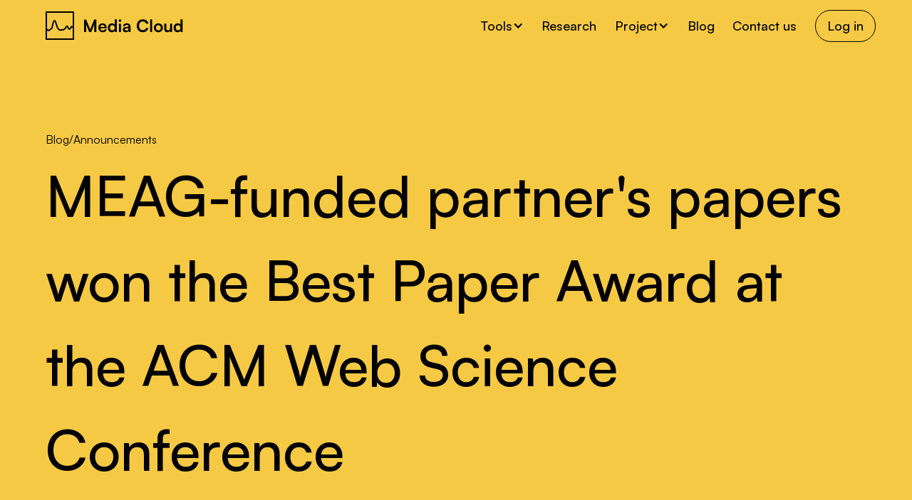

--- FILE ---
content_type: text/html
request_url: https://www.mediacloud.org/blog/meag-funded-partners-papers-won-the-best-paper-award-at-the-acm-web-science-conference
body_size: 11271
content:
<!DOCTYPE html><!-- This site was created in Webflow. https://webflow.com --><!-- Last Published: Fri Nov 14 2025 00:28:08 GMT+0000 (Coordinated Universal Time) --><html data-wf-domain="www.mediacloud.org" data-wf-page="644fb01a5c6a050341527713" data-wf-site="644f9b286b9b01b1410d273e" data-wf-collection="644fb01a5c6a054278527711" data-wf-item-slug="meag-funded-partners-papers-won-the-best-paper-award-at-the-acm-web-science-conference"><head><meta charset="utf-8"/><title>Announcements | MEAG-funded partner&#x27;s papers won the Best Paper Award at the ACM Web Science Conference</title><meta content="" name="description"/><meta content="width=device-width, initial-scale=1" name="viewport"/><meta content="Webflow" name="generator"/><link href="https://cdn.prod.website-files.com/644f9b286b9b01b1410d273e/css/media-cloud-1.webflow.shared.e20f7338f.css" rel="stylesheet" type="text/css"/><script type="text/javascript">!function(o,c){var n=c.documentElement,t=" w-mod-";n.className+=t+"js",("ontouchstart"in o||o.DocumentTouch&&c instanceof DocumentTouch)&&(n.className+=t+"touch")}(window,document);</script><link href="https://cdn.prod.website-files.com/644f9b286b9b01b1410d273e/644fcb104668996b1065460b_fav.png" rel="shortcut icon" type="image/x-icon"/><link href="https://cdn.prod.website-files.com/644f9b286b9b01b1410d273e/644fcb133ffeaf7f9991798f_webclip.png" rel="apple-touch-icon"/><script src="https://www.google.com/recaptcha/api.js" type="text/javascript"></script><!-- Please keep this css code to improve the font quality-->
<style>
  * {
  -webkit-font-smoothing: antialiased;
  -moz-osx-font-smoothing: grayscale;
  -o-font-smoothing: antialiased;
}
</style>

</head><body><div class="page-wrapper"><div class="global-styles w-embed"><style>

/* Focus state style for keyboard navigation for the focusable elements */
*[tabindex]:focus-visible,
  input[type="file"]:focus-visible {
   outline: 0.125rem solid #4d65ff;
   outline-offset: 0.125rem;
}

/* Get rid of top margin on first element in any rich text element */
.w-richtext > :not(div):first-child, .w-richtext > div:first-child > :first-child {
  margin-top: 0 !important;
}

/* Get rid of bottom margin on last element in any rich text element */
.w-richtext>:last-child, .w-richtext ol li:last-child, .w-richtext ul li:last-child {
	margin-bottom: 0 !important;
}

/* Prevent all click and hover interaction with an element */
.pointer-events-off {
	pointer-events: none;
}

/* Enables all click and hover interaction with an element */
.pointer-events-on {
  pointer-events: auto;
}

/* Create a class of .div-square which maintains a 1:1 dimension of a div */
.div-square::after {
	content: "";
	display: block;
	padding-bottom: 100%;
}

/* Make sure containers never lose their center alignment */
.container-medium,.container-small, .container-large {
	margin-right: auto !important;
  margin-left: auto !important;
}

/* 
Make the following elements inherit typography styles from the parent and not have hardcoded values. 
Important: You will not be able to style for example "All Links" in Designer with this CSS applied.
Uncomment this CSS to use it in the project. Leave this message for future hand-off.
*/
/*
a,
.w-input,
.w-select,
.w-tab-link,
.w-nav-link,
.w-dropdown-btn,
.w-dropdown-toggle,
.w-dropdown-link {
  color: inherit;
  text-decoration: inherit;
  font-size: inherit;
}
*/

/* Apply "..." after 3 lines of text */
.text-style-3lines {
	display: -webkit-box;
	overflow: hidden;
	-webkit-line-clamp: 3;
	-webkit-box-orient: vertical;
}

/* Apply "..." after 2 lines of text */
.text-style-2lines {
	display: -webkit-box;
	overflow: hidden;
	-webkit-line-clamp: 2;
	-webkit-box-orient: vertical;
}

/* Adds inline flex display */
.display-inlineflex {
  display: inline-flex;
}

/* These classes are never overwritten */
.hide {
  display: none !important;
}

@media screen and (max-width: 991px) {
    .hide, .hide-tablet {
        display: none !important;
    }
}
  @media screen and (max-width: 767px) {
    .hide-mobile-landscape{
      display: none !important;
    }
}
  @media screen and (max-width: 479px) {
    .hide-mobile{
      display: none !important;
    }
}
 
.margin-0 {
  margin: 0rem !important;
}
  
.padding-0 {
  padding: 0rem !important;
}

.spacing-clean {
padding: 0rem !important;
margin: 0rem !important;
}

.margin-top {
  margin-right: 0rem !important;
  margin-bottom: 0rem !important;
  margin-left: 0rem !important;
}

.padding-top {
  padding-right: 0rem !important;
  padding-bottom: 0rem !important;
  padding-left: 0rem !important;
}
  
.margin-right {
  margin-top: 0rem !important;
  margin-bottom: 0rem !important;
  margin-left: 0rem !important;
}

.padding-right {
  padding-top: 0rem !important;
  padding-bottom: 0rem !important;
  padding-left: 0rem !important;
}

.margin-bottom {
  margin-top: 0rem !important;
  margin-right: 0rem !important;
  margin-left: 0rem !important;
}

.padding-bottom {
  padding-top: 0rem !important;
  padding-right: 0rem !important;
  padding-left: 0rem !important;
}

.margin-left {
  margin-top: 0rem !important;
  margin-right: 0rem !important;
  margin-bottom: 0rem !important;
}
  
.padding-left {
  padding-top: 0rem !important;
  padding-right: 0rem !important;
  padding-bottom: 0rem !important;
}
  
.margin-horizontal {
  margin-top: 0rem !important;
  margin-bottom: 0rem !important;
}

.padding-horizontal {
  padding-top: 0rem !important;
  padding-bottom: 0rem !important;
}

.margin-vertical {
  margin-right: 0rem !important;
  margin-left: 0rem !important;
}
  
.padding-vertical {
  padding-right: 0rem !important;
  padding-left: 0rem !important;
}

/* Apply "..." at 100% width */
.truncate-width { 
		width: 100%; 
    white-space: nowrap; 
    overflow: hidden; 
    text-overflow: ellipsis; 
}
/* Removes native scrollbar */
.no-scrollbar {
    -ms-overflow-style: none;
    overflow: -moz-scrollbars-none; 
}

.no-scrollbar::-webkit-scrollbar {
    display: none;
}

</style></div><main class="main-wrapper"><div style="background-color:hsla(44.8314606741573, 90.82%, 61.57%, 1.00)"><div data-animation="default" class="navbar-v2_component w-nav" data-easing2="ease" fs-scrolldisable-element="smart-nav" data-easing="ease" data-collapse="medium" data-w-id="ee6deb33-c76b-1ee1-b9e8-e0b54599f528" role="banner" data-duration="400"><div class="page-transition"></div><div class="contact-modal"><div class="contact-form-container"><div class="modal-header"><h3>Contact us</h3><div data-w-id="4538c5c5-d0da-25f8-c576-409df6ae0173" class="modal-close-button"><img src="https://cdn.prod.website-files.com/644f9b286b9b01b1410d273e/6492f62cb38be824e51d6a90_xmark-sharp-regular%201.svg" loading="lazy" alt="" class="x-mark"/></div></div><div class="form-block-contact-2 w-form"><form id="wf-form-Contact-form" name="wf-form-Contact-form" data-name="Contact form" method="get" class="form2" data-wf-page-id="644fb01a5c6a050341527713" data-wf-element-id="4538c5c5-d0da-25f8-c576-409df6ae0176" data-turnstile-sitekey="0x4AAAAAAAQTptj2So4dx43e"><div id="w-node-_4538c5c5-d0da-25f8-c576-409df6ae0177-4599f528" class="form-field-wrapper"><label for="Reason-for-getting-in-touch-2" class="field-label">Reason for getting in touch*</label><select id="Reason-for-getting-in-touch-2" name="Reason-for-getting-in-touch-2" data-name="Reason For Getting In Touch 2" required="" class="select-field contact w-select"><option value="">Reason for getting in touch*</option><option value="First">Collaborations</option><option value="Second">Support</option><option value="Other">Other</option></select></div><div id="w-node-_4538c5c5-d0da-25f8-c576-409df6ae017b-4599f528" class="form-field-wrapper"><label for="Name-2" class="field-label">Name*</label><input class="text-field contact w-input" maxlength="256" name="Name-2" data-name="Name 2" placeholder="Name*" type="text" id="Name-2" required=""/></div><div id="w-node-_4538c5c5-d0da-25f8-c576-409df6ae017f-4599f528" class="form-field-wrapper"><label for="Organization-2" class="field-label">Organization*</label><input class="text-field contact w-input" maxlength="256" name="Organization-2" data-name="Organization 2" placeholder="Organization*" type="text" id="Organization-2" required=""/></div><div id="w-node-_4538c5c5-d0da-25f8-c576-409df6ae0183-4599f528" class="form-field-wrapper"><label for="Email-address-3" class="field-label">Email address*</label><input class="text-field contact w-input" maxlength="256" name="Email-address-3" data-name="Email Address 3" placeholder="Email address*" type="email" id="Email-address-3" required=""/></div><div id="w-node-_4538c5c5-d0da-25f8-c576-409df6ae0187-4599f528" class="form-field-wrapper"><label for="Message-2" class="field-label">Message *</label><textarea id="Message-2" name="Message-2" maxlength="5000" data-name="Message 2" placeholder="Message *" required="" class="textarea contact w-input"></textarea></div><div id="w-node-_4538c5c5-d0da-25f8-c576-409df6ae018b-4599f528" data-sitekey="6LdWghwmAAAAAGpgnlEPxW2ksWpqK31Cbck_1tXi" class="w-form-formrecaptcha recaptcha g-recaptcha g-recaptcha-error g-recaptcha-disabled"></div><input type="submit" data-wait="Please wait..." id="w-node-_4538c5c5-d0da-25f8-c576-409df6ae018c-4599f528" class="submit-button w-button" value="Send Message"/></form><div class="success-message w-form-done"><img src="https://cdn.prod.website-files.com/644f9b286b9b01b1410d273e/6453b4a470dfe3116e30ef9e_circle-check-solid%201.svg" loading="lazy" alt="check icon"/><div class="margin-top margin-xsmall"><div>Thank you! Your submission has been received!</div></div></div><div class="w-form-fail"><div>Oops! Something went wrong while submitting the form.</div></div></div></div><div data-w-id="a8e19443-574b-e921-fa3e-28983425ec4e" class="modal-bkg"></div></div><div class="navbar1_container"><a href="/" class="navbar1_logo-link w-nav-brand"><div class="logo w-embed"><svg width="194" height="40" viewBox="0 0 194 40" fill="none" xmlns="http://www.w3.org/2000/svg">
<g clip-path="url(#clip0_1962_12590)">
<path d="M-8 23.3158C-6.45794 24.9737 -6.80062 25.8947 -5.60125 25.8947C-4.40187 25.8947 -4.91589 24.9737 -3.88785 24.9737C-2.85981 24.9737 -2.68847 26.2632 -1.4891 26.2632C-0.28972 26.2632 0.052959 25.3421 1.42368 25.3421C2.79439 25.3421 2.79439 27 4.16511 27C5.53582 27 6.7352 24.2368 8.27726 24.2368C9.81931 24.2368 9.81931 13 12.5607 13C15.3022 13 14.7882 26.2632 20.6137 26.2632C22.7854 26.2632 25.3898 25.9371 26.6106 24.9737C28.6646 23.3528 28.6839 20.7368 29.866 20.7368C31.7508 20.7368 31.2368 24.9737 33.4642 24.9737C35.6916 24.9737 35.0062 21.2895 36.5483 21.2895C38.0903 21.2895 43.0592 25.8947 47 25.8947" stroke="currentColor" stroke-width="2"/>
<rect x="1" y="1" width="38" height="38" stroke="currentColor" stroke-width="2"/>
</g>
<path d="M56.92 29H53.944V11.456H56.92L62.584 25.424L68.248 11.456H71.272V29H68.296V23.6C68.296 22.72 68.296 21.984 68.296 21.392C68.296 20.784 68.304 20.272 68.32 19.856C68.336 19.44 68.352 19.072 68.368 18.752C68.384 18.432 68.416 18.112 68.464 17.792L64 29H61.168L56.728 17.816C56.808 18.344 56.856 19.016 56.872 19.832C56.904 20.648 56.92 21.608 56.92 22.712V29ZM80.0269 29.312C78.8589 29.312 77.8189 29.048 76.9069 28.52C76.0109 27.976 75.3069 27.24 74.7949 26.312C74.2829 25.368 74.0269 24.288 74.0269 23.072C74.0269 21.84 74.2749 20.752 74.7709 19.808C75.2669 18.864 75.9629 18.128 76.8589 17.6C77.7549 17.056 78.7789 16.784 79.9309 16.784C81.1309 16.784 82.1629 17.04 83.0269 17.552C83.8909 18.048 84.5549 18.744 85.0189 19.64C85.4989 20.536 85.7389 21.608 85.7389 22.856V23.744L75.5629 23.768L75.6109 21.896H82.8349C82.8349 21.08 82.5709 20.424 82.0429 19.928C81.5309 19.432 80.8349 19.184 79.9549 19.184C79.2669 19.184 78.6829 19.328 78.2029 19.616C77.7389 19.904 77.3869 20.336 77.1469 20.912C76.9069 21.488 76.7869 22.192 76.7869 23.024C76.7869 24.304 77.0589 25.272 77.6029 25.928C78.1629 26.584 78.9869 26.912 80.0749 26.912C80.8749 26.912 81.5309 26.76 82.0429 26.456C82.5709 26.152 82.9149 25.72 83.0749 25.16H85.7869C85.5309 26.456 84.8909 27.472 83.8669 28.208C82.8589 28.944 81.5789 29.312 80.0269 29.312ZM92.9543 29.312C91.8023 29.312 90.8103 29.056 89.9783 28.544C89.1623 28.016 88.5223 27.288 88.0583 26.36C87.6103 25.432 87.3863 24.352 87.3863 23.12C87.3863 21.888 87.6103 20.8 88.0583 19.856C88.5223 18.896 89.1863 18.144 90.0503 17.6C90.9143 17.056 91.9383 16.784 93.1223 16.784C93.9543 16.784 94.7143 16.952 95.4023 17.288C96.0903 17.608 96.6183 18.064 96.9863 18.656V11.144H99.8903V29H97.2023L97.0103 27.152C96.6583 27.824 96.1143 28.352 95.3783 28.736C94.6583 29.12 93.8503 29.312 92.9543 29.312ZM93.6023 26.624C94.2903 26.624 94.8823 26.48 95.3783 26.192C95.8743 25.888 96.2583 25.464 96.5303 24.92C96.8183 24.36 96.9623 23.728 96.9623 23.024C96.9623 22.304 96.8183 21.68 96.5303 21.152C96.2583 20.608 95.8743 20.184 95.3783 19.88C94.8823 19.56 94.2903 19.4 93.6023 19.4C92.9303 19.4 92.3463 19.56 91.8503 19.88C91.3543 20.184 90.9703 20.608 90.6983 21.152C90.4423 21.696 90.3143 22.32 90.3143 23.024C90.3143 23.728 90.4423 24.352 90.6983 24.896C90.9703 25.44 91.3543 25.864 91.8503 26.168C92.3463 26.472 92.9303 26.624 93.6023 26.624ZM102.942 29V17.144H105.87V29H102.942ZM104.382 14.768C103.886 14.768 103.462 14.6 103.11 14.264C102.774 13.912 102.606 13.488 102.606 12.992C102.606 12.496 102.774 12.08 103.11 11.744C103.462 11.408 103.886 11.24 104.382 11.24C104.878 11.24 105.294 11.408 105.63 11.744C105.982 12.08 106.158 12.496 106.158 12.992C106.158 13.488 105.982 13.912 105.63 14.264C105.294 14.6 104.878 14.768 104.382 14.768ZM112.423 29.312C111.175 29.312 110.183 28.976 109.447 28.304C108.727 27.616 108.367 26.72 108.367 25.616C108.367 24.528 108.743 23.664 109.495 23.024C110.263 22.368 111.351 21.984 112.759 21.872L116.311 21.584V21.32C116.311 20.776 116.207 20.344 115.999 20.024C115.807 19.688 115.527 19.448 115.159 19.304C114.791 19.144 114.359 19.064 113.863 19.064C112.999 19.064 112.335 19.24 111.871 19.592C111.407 19.928 111.175 20.408 111.175 21.032H108.679C108.679 20.168 108.895 19.424 109.327 18.8C109.775 18.16 110.399 17.664 111.199 17.312C112.015 16.96 112.951 16.784 114.007 16.784C115.079 16.784 115.999 16.976 116.767 17.36C117.535 17.728 118.127 18.288 118.543 19.04C118.959 19.776 119.167 20.696 119.167 21.8V29H116.599L116.383 27.248C116.127 27.856 115.631 28.352 114.895 28.736C114.175 29.12 113.351 29.312 112.423 29.312ZM113.359 27.104C114.271 27.104 114.991 26.848 115.519 26.336C116.063 25.824 116.335 25.112 116.335 24.2V23.576L113.863 23.768C112.951 23.848 112.303 24.04 111.919 24.344C111.535 24.632 111.343 25.016 111.343 25.496C111.343 26.024 111.519 26.424 111.871 26.696C112.223 26.968 112.719 27.104 113.359 27.104ZM136.36 29.288C134.648 29.288 133.16 28.92 131.896 28.184C130.648 27.432 129.672 26.384 128.968 25.04C128.28 23.68 127.936 22.08 127.936 20.24C127.936 18.416 128.288 16.824 128.992 15.464C129.712 14.104 130.72 13.048 132.016 12.296C133.312 11.544 134.808 11.168 136.504 11.168C137.896 11.168 139.144 11.424 140.248 11.936C141.352 12.448 142.264 13.168 142.984 14.096C143.704 15.008 144.16 16.096 144.352 17.36H141.112C140.808 16.336 140.24 15.544 139.408 14.984C138.592 14.408 137.592 14.12 136.408 14.12C135.352 14.12 134.424 14.368 133.624 14.864C132.84 15.36 132.232 16.064 131.8 16.976C131.368 17.888 131.152 18.976 131.152 20.24C131.152 21.456 131.368 22.528 131.8 23.456C132.232 24.368 132.84 25.08 133.624 25.592C134.424 26.088 135.352 26.336 136.408 26.336C137.608 26.336 138.632 26.048 139.48 25.472C140.344 24.896 140.92 24.12 141.208 23.144H144.4C144.176 24.36 143.688 25.432 142.936 26.36C142.2 27.288 141.264 28.008 140.128 28.52C139.008 29.032 137.752 29.288 136.36 29.288ZM149.558 29H146.654V11.144H149.558V29ZM151.933 23.048C151.933 21.816 152.205 20.736 152.749 19.808C153.293 18.864 154.045 18.128 155.005 17.6C155.965 17.072 157.053 16.808 158.269 16.808C159.501 16.808 160.589 17.072 161.533 17.6C162.493 18.128 163.245 18.864 163.789 19.808C164.333 20.736 164.605 21.816 164.605 23.048C164.605 24.28 164.333 25.368 163.789 26.312C163.245 27.24 162.493 27.968 161.533 28.496C160.589 29.024 159.501 29.288 158.269 29.288C157.053 29.288 155.965 29.024 155.005 28.496C154.045 27.968 153.293 27.24 152.749 26.312C152.205 25.368 151.933 24.28 151.933 23.048ZM154.861 23.048C154.861 23.768 155.005 24.4 155.293 24.944C155.597 25.488 155.997 25.912 156.493 26.216C157.005 26.52 157.597 26.672 158.269 26.672C158.941 26.672 159.533 26.52 160.045 26.216C160.557 25.912 160.957 25.488 161.245 24.944C161.533 24.4 161.677 23.768 161.677 23.048C161.677 22.312 161.533 21.68 161.245 21.152C160.957 20.608 160.557 20.184 160.045 19.88C159.533 19.576 158.941 19.424 158.269 19.424C157.597 19.424 157.005 19.576 156.493 19.88C155.997 20.184 155.597 20.608 155.293 21.152C155.005 21.68 154.861 22.312 154.861 23.048ZM174.685 17.144H177.613V29H174.901L174.685 27.416C174.333 27.976 173.805 28.432 173.101 28.784C172.397 29.136 171.645 29.312 170.845 29.312C169.485 29.312 168.421 28.88 167.653 28.016C166.885 27.152 166.501 26 166.501 24.56V17.144H169.429V23.528C169.429 24.648 169.645 25.456 170.077 25.952C170.509 26.448 171.133 26.696 171.949 26.696C172.877 26.696 173.565 26.424 174.013 25.88C174.461 25.32 174.685 24.48 174.685 23.36V17.144ZM185.275 29.312C184.123 29.312 183.131 29.056 182.299 28.544C181.483 28.016 180.843 27.288 180.379 26.36C179.931 25.432 179.707 24.352 179.707 23.12C179.707 21.888 179.931 20.8 180.379 19.856C180.843 18.896 181.507 18.144 182.371 17.6C183.235 17.056 184.259 16.784 185.443 16.784C186.275 16.784 187.035 16.952 187.723 17.288C188.411 17.608 188.939 18.064 189.307 18.656V11.144H192.211V29H189.523L189.331 27.152C188.979 27.824 188.435 28.352 187.699 28.736C186.979 29.12 186.171 29.312 185.275 29.312ZM185.923 26.624C186.611 26.624 187.203 26.48 187.699 26.192C188.195 25.888 188.579 25.464 188.851 24.92C189.139 24.36 189.283 23.728 189.283 23.024C189.283 22.304 189.139 21.68 188.851 21.152C188.579 20.608 188.195 20.184 187.699 19.88C187.203 19.56 186.611 19.4 185.923 19.4C185.251 19.4 184.667 19.56 184.171 19.88C183.675 20.184 183.291 20.608 183.019 21.152C182.763 21.696 182.635 22.32 182.635 23.024C182.635 23.728 182.763 24.352 183.019 24.896C183.291 25.44 183.675 25.864 184.171 26.168C184.667 26.472 185.251 26.624 185.923 26.624Z" fill="currentColor"/>
<defs>
<clipPath id="clip0_1962_12590">
<rect width="40" height="40" fill="currentColor"/>
</clipPath>
</defs>
</svg></div></a><nav role="navigation" class="navbar1_menu is-page-height-tablet w-nav-menu"><div data-hover="true" data-delay="0" class="dropdown w-dropdown"><div class="navbar_link dropdown w-dropdown-toggle"><div>Tools</div><div class="dropdown-icon w-icon-dropdown-toggle"></div></div><nav class="dropdown-list w-dropdown-list"><a href="/media-cloud-search" class="dropdown-link w-inline-block"><div class="navbar-icon w-embed"><svg width="24" height="24" viewBox="0 0 24 24" fill="none" xmlns="http://www.w3.org/2000/svg">
<g clip-path="url(#clip0_2065_4711)">
<path d="M17.25 9.75C17.25 7.76088 16.4598 5.85322 15.0533 4.4467C13.6468 3.04018 11.7391 2.25 9.75 2.25C7.76088 2.25 5.85322 3.04018 4.4467 4.4467C3.04018 5.85322 2.25 7.76088 2.25 9.75C2.25 11.7391 3.04018 13.6468 4.4467 15.0533C5.85322 16.4598 7.76088 17.25 9.75 17.25C11.7391 17.25 13.6468 16.4598 15.0533 15.0533C16.4598 13.6468 17.25 11.7391 17.25 9.75ZM15.8016 17.3953C14.1422 18.7125 12.0375 19.5 9.75 19.5C4.36406 19.5 0 15.1359 0 9.75C0 4.36406 4.36406 0 9.75 0C15.1359 0 19.5 4.36406 19.5 9.75C19.5 12.0375 18.7125 14.1422 17.3953 15.8016L23.2078 21.6141L24.0047 22.4109L22.4109 24L21.6141 23.2031L15.8016 17.3906V17.3953Z" fill="currentColor"/>
</g>
<defs>
<clipPath id="clip0_2065_4711">
<rect width="24" height="24" fill="white"/>
</clipPath>
</defs>
</svg></div><div><div>Media Cloud Search</div><div class="text-color-grey"><div class="text-size-small">Content retrieval and analysis tool for studying media ecosystems.</div></div></div></a><a href="/media-cloud-directory" class="dropdown-link w-inline-block"><div class="navbar-icon w-embed"><svg width="24" height="24" viewBox="0 0 24 24" fill="none" xmlns="http://www.w3.org/2000/svg">
<path d="M4.25 9.65625V12V13.0031L8.64688 15.75H16.3531L20.75 13.0031V12V9.65625L17 12H8L4.25 9.65625ZM2 8.25V6V3.75L8 0H17L23 3.75V6V8.25V12V14.25V20.25L17 24H8L2 20.25V14.25V12V8.25ZM20.75 6V4.99687L16.3531 2.25H8.64688L4.25 4.99687V6V7.00312L8.64688 9.75H16.3531L20.75 7.00312V6ZM4.25 19.0031L8.64688 21.75H16.3531L20.75 19.0031V15.6562L17 18H8L4.25 15.6562V19.0031Z" fill="currentColor"/>
</svg></div><div><div>Media Cloud Directory</div><div class="text-color-grey"><div class="text-size-small">The library index of the Media Cloud database.</div></div></div></a><a href="https://vitals.mediacloud.org/" target="_blank" class="dropdown-link w-inline-block"><div class="navbar-icon w-embed"><svg width="24" height="24" viewBox="0 0 24 24" fill="none" xmlns="http://www.w3.org/2000/svg">
<path d="M2 4.125C2 1.84688 3.84688 0 6.125 0H21.875H23V1.125V17.625V18.75H21.875H21.5V21.75H21.875H23V24H21.875H5.75C3.67812 24 2 22.3219 2 20.25C2 20.1234 2.00469 19.9969 2.01875 19.875H2V4.125ZM5.75 18.75C4.92031 18.75 4.25 19.4203 4.25 20.25C4.25 21.0797 4.92031 21.75 5.75 21.75H19.25V18.75H5.75ZM4.25 16.8141C4.70938 16.6125 5.21563 16.5 5.75 16.5H20.75V2.25H6.125C5.08906 2.25 4.25 3.08906 4.25 4.125V16.8141ZM9.125 5.25H17.375H18.5V7.5H17.375H9.125H8V5.25H9.125ZM9.125 9H17.375H18.5V11.25H17.375H9.125H8V9H9.125Z" fill="black"/>
</svg></div><div><div>Media Cloud Vitals</div><div class="text-color-grey"><div class="text-size-small">Lower-level data about the operational performance of our system.</div></div></div></a><div class="nav-divider"></div><a href="/documentation" class="dropdown-link w-inline-block"><div class="navbar-icon w-embed"><svg width="24" height="24" viewBox="0 0 24 24" fill="none" xmlns="http://www.w3.org/2000/svg">
<path d="M2 4.125C2 1.84688 3.84688 0 6.125 0H21.875H23V1.125V17.625V18.75H21.875H21.5V21.75H21.875H23V24H21.875H5.75C3.67812 24 2 22.3219 2 20.25C2 20.1234 2.00469 19.9969 2.01875 19.875H2V4.125ZM5.75 18.75C4.92031 18.75 4.25 19.4203 4.25 20.25C4.25 21.0797 4.92031 21.75 5.75 21.75H19.25V18.75H5.75ZM4.25 16.8141C4.70938 16.6125 5.21563 16.5 5.75 16.5H20.75V2.25H6.125C5.08906 2.25 4.25 3.08906 4.25 4.125V16.8141ZM9.125 5.25H17.375H18.5V7.5H17.375H9.125H8V5.25H9.125ZM9.125 9H17.375H18.5V11.25H17.375H9.125H8V9H9.125Z" fill="black"/>
</svg></div><div><div>Documentation</div></div></a></nav></div><a href="/research" class="navbar_link research w-nav-link">Research</a><div data-hover="true" data-delay="0" class="dropdown w-dropdown"><div class="navbar_link dropdown w-dropdown-toggle"><div>Project</div><div class="dropdown-icon w-icon-dropdown-toggle"></div></div><nav class="dropdown-list w-dropdown-list"><a href="/about-us" class="dropdown-link _2 w-inline-block"><div><div>About us</div></div></a><a href="/consortium" class="dropdown-link _2 w-inline-block"><div><div>Consortium</div></div></a></nav></div><a href="/blog" class="navbar_link w-nav-link">Blog</a><a href="https://www.mediacloud.org/contact" target="_blank" class="navbar_link w-nav-link">Contact us</a><a data-w-id="ee6deb33-c76b-1ee1-b9e8-e0b54599f54c" href="https://search.mediacloud.org/sign-in" class="navbar-button w-button">Log in</a></nav><div class="navbar1_menu-button w-nav-button"><div class="menu-icon1"><div class="menu-icon1_line-top"></div><div class="menu-icon1_line-middle"><div class="menu-icon_line-middle-inner"></div></div><div class="menu-icon1_line-bottom"></div></div></div></div></div><header id="intro" class="section-hero-1"><div class="padding-global"><div><div class="container-large"><div class="padding-section-large padding-top"><div class="breadcrumbs-container"><a href="/blog" class="breadcrumb-link">Blog</a><div>/</div><a href="/blog-categories/announcements" class="breadcrumb-link">Announcements</a></div><div class="margin-bottom margin-xlarge"><div class="max-width-xxlarge"><h1 data-obs-once="false" data-a-split="word">MEAG-funded partner&#x27;s papers won the Best Paper Award at the ACM Web Science Conference</h1></div></div></div></div></div></div></header></div><header class="section_blog-content"><div class="padding-global"><div class="padding-section-small"><div class="container-large"><div class="blog-post-container"><div id="w-node-_3403ba90-992b-b718-693a-fc9a67eb86eb-41527713" class="blog-post-credits-container"><div class="blog-credits-block w-condition-invisible"><div class="text-weight-bold w-dyn-bind-empty"></div><div class="w-dyn-bind-empty"></div><div class="w-dyn-bind-empty"></div></div><div class="blog-credits-block w-condition-invisible"><div class="text-weight-bold">Credits</div><div class="w-dyn-bind-empty"></div></div><div class="blog-credits-block"><div class="text-weight-bold">Published</div><div>May 2, 2023</div></div></div><div id="w-node-_92dc02dc-9900-f94f-54b4-913cbfb88b51-41527713" class="text-rich-text w-richtext"><p>At the 15th annual ACM Web Science (WebSci) Conference, researchers Satrio Yudhoatmojo, Emiliano De Cristofaro and Jeremy Blackburn were presented Best Paper for their paper titled “Understanding the Use of e-Prints on Reddit and 4chan’s Politically Incorrect Board”. This work was supported by MEAG’s Health Discourse Research Initiative (HDRI) portfolio, to advance research in health misinformation. </p><p><a href="https://websci23.webscience.org/best-paper-websci23-awarded/">Learn more.</a></p></div></div></div></div></div></header><header class="section_blog"><div class="padding-global"><div class="container-large"><div class="padding-section-large"><div class="section-header"><div class="line-horizontal-black"></div><div class="margin-top margin-large"><div class="w-layout-grid header_component"><h3>Related</h3></div></div></div><div class="margin-top margin-xxlarge"><div class="w-dyn-list"><div role="list" class="updates-collection blog-post w-dyn-items"><div id="w-node-d1420061-d08d-f1af-28b8-5ac4fa4cfb1c-41527713" role="listitem" class="update-card-wrapper w-dyn-item"><a href="/blog/nsf-grant" class="update-card text-size-regular w-inline-block"><div><h4 class="blog-card-title">Media Cloud Receives National Science Foundation Grant</h4><ul role="list" class="updates-bullet-points"><li class="list-item w-dyn-bind-empty"></li><li class="list-item w-dyn-bind-empty"></li><li class="list-item w-dyn-bind-empty"></li></ul></div><div class="blog-card-details-wrapper"><div class="blog-card-details"><div style="background-color:#fbe4a1" class="tag">Announcements</div><div>June 6, 2024</div></div><img src="https://cdn.prod.website-files.com/644f9b286b9b01b1410d273e/6470a22fd221531d22ce74fd_right.svg" loading="lazy" alt="right arrow" class="blog-card-arrow"/></div><img src="https://cdn.prod.website-files.com/644f9b286b9b01b1410d273e/6482eaa40b269527afcd7c70_pin%20icon.svg" loading="lazy" alt="pin icon" class="pin-icon w-condition-invisible"/></a></div><div id="w-node-d1420061-d08d-f1af-28b8-5ac4fa4cfb1c-41527713" role="listitem" class="update-card-wrapper w-dyn-item"><a href="/blog/winning-a-grant-from-the-un-development-programme-in-conjunction-with-the-nobel-prize-summit" class="update-card text-size-regular w-inline-block"><div><h4 class="blog-card-title">Winning a grant from the UN Development Programme in conjunction with the Nobel Prize Summit</h4><ul role="list" class="updates-bullet-points"><li class="list-item w-dyn-bind-empty"></li><li class="list-item w-dyn-bind-empty"></li><li class="list-item w-dyn-bind-empty"></li></ul></div><div class="blog-card-details-wrapper"><div class="blog-card-details"><div style="background-color:#fbe4a1" class="tag">Announcements</div><div>June 2, 2023</div></div><img src="https://cdn.prod.website-files.com/644f9b286b9b01b1410d273e/6470a22fd221531d22ce74fd_right.svg" loading="lazy" alt="right arrow" class="blog-card-arrow"/></div><img src="https://cdn.prod.website-files.com/644f9b286b9b01b1410d273e/6482eaa40b269527afcd7c70_pin%20icon.svg" loading="lazy" alt="pin icon" class="pin-icon w-condition-invisible"/></a></div><div id="w-node-d1420061-d08d-f1af-28b8-5ac4fa4cfb1c-41527713" role="listitem" class="update-card-wrapper w-dyn-item"><a href="/blog/new-institutional-affiliations" class="update-card text-size-regular w-inline-block"><div><h4 class="blog-card-title">New Institutional Affiliations</h4><ul role="list" class="updates-bullet-points"><li class="list-item w-dyn-bind-empty"></li><li class="list-item w-dyn-bind-empty"></li><li class="list-item w-dyn-bind-empty"></li></ul></div><div class="blog-card-details-wrapper"><div class="blog-card-details"><div style="background-color:#fbe4a1" class="tag">Announcements</div><div>August 28, 2020</div></div><img src="https://cdn.prod.website-files.com/644f9b286b9b01b1410d273e/6470a22fd221531d22ce74fd_right.svg" loading="lazy" alt="right arrow" class="blog-card-arrow"/></div><img src="https://cdn.prod.website-files.com/644f9b286b9b01b1410d273e/6482eaa40b269527afcd7c70_pin%20icon.svg" loading="lazy" alt="pin icon" class="pin-icon w-condition-invisible"/></a></div></div></div></div></div></div></div></header><footer class="section-footer v3"><div class="footer-wrapper-v3"><div class="padding-global"><div class="container-large"><div class="padding-vertical padding-xhuge"><div class="w-layout-grid footer_menu-wrapper"><a href="/media-cloud-search" class="footer-link-2 w-inline-block"><div class="footer-link-container"><div>Search Tool</div></div></a><a href="/media-cloud-directory" class="footer-link-2 w-inline-block"><div class="footer-link-container"><div>Directory Tool</div></div></a><a href="/documentation/faqs" class="footer-link-2 w-inline-block"><div class="footer-link-container"><div>FAQs</div></div></a><a href="/documentation" class="footer-link-2 w-inline-block"><div class="footer-link-container"><div>Documentation</div></div></a><a href="/research" class="footer-link-2 w-inline-block"><div class="footer-link-container"><div>Research</div></div></a><a href="/about-us" class="footer-link-2 w-inline-block"><div class="footer-link-container"><div>About us</div></div></a><a href="/blog" class="footer-link-2 w-inline-block"><div class="footer-link-container"><div>Blog</div></div></a><a href="/consortium" class="footer-link-2 w-inline-block"><div class="footer-link-container"><div>Consortium</div></div></a><a href="https://www.mediacloud.org/contact" target="_blank" class="footer-link-2 w-inline-block"><div class="footer-link-container"><div>Contact us</div></div></a><a href="https://search.mediacloud.org/sign-in" class="footer-link-2 w-inline-block"><div>Log in</div></a></div><div class="footer2_bottom-wrapper"><a href="/" class="footer3_logo-link w-nav-brand"><div class="logo is-white w-embed"><svg width="194" height="40" viewBox="0 0 194 40" fill="none" xmlns="http://www.w3.org/2000/svg">
<g clip-path="url(#clip0_1962_12590)">
<path d="M-8 23.3158C-6.45794 24.9737 -6.80062 25.8947 -5.60125 25.8947C-4.40187 25.8947 -4.91589 24.9737 -3.88785 24.9737C-2.85981 24.9737 -2.68847 26.2632 -1.4891 26.2632C-0.28972 26.2632 0.052959 25.3421 1.42368 25.3421C2.79439 25.3421 2.79439 27 4.16511 27C5.53582 27 6.7352 24.2368 8.27726 24.2368C9.81931 24.2368 9.81931 13 12.5607 13C15.3022 13 14.7882 26.2632 20.6137 26.2632C22.7854 26.2632 25.3898 25.9371 26.6106 24.9737C28.6646 23.3528 28.6839 20.7368 29.866 20.7368C31.7508 20.7368 31.2368 24.9737 33.4642 24.9737C35.6916 24.9737 35.0062 21.2895 36.5483 21.2895C38.0903 21.2895 43.0592 25.8947 47 25.8947" stroke="currentColor" stroke-width="2"/>
<rect x="1" y="1" width="38" height="38" stroke="currentColor" stroke-width="2"/>
</g>
<path d="M56.92 29H53.944V11.456H56.92L62.584 25.424L68.248 11.456H71.272V29H68.296V23.6C68.296 22.72 68.296 21.984 68.296 21.392C68.296 20.784 68.304 20.272 68.32 19.856C68.336 19.44 68.352 19.072 68.368 18.752C68.384 18.432 68.416 18.112 68.464 17.792L64 29H61.168L56.728 17.816C56.808 18.344 56.856 19.016 56.872 19.832C56.904 20.648 56.92 21.608 56.92 22.712V29ZM80.0269 29.312C78.8589 29.312 77.8189 29.048 76.9069 28.52C76.0109 27.976 75.3069 27.24 74.7949 26.312C74.2829 25.368 74.0269 24.288 74.0269 23.072C74.0269 21.84 74.2749 20.752 74.7709 19.808C75.2669 18.864 75.9629 18.128 76.8589 17.6C77.7549 17.056 78.7789 16.784 79.9309 16.784C81.1309 16.784 82.1629 17.04 83.0269 17.552C83.8909 18.048 84.5549 18.744 85.0189 19.64C85.4989 20.536 85.7389 21.608 85.7389 22.856V23.744L75.5629 23.768L75.6109 21.896H82.8349C82.8349 21.08 82.5709 20.424 82.0429 19.928C81.5309 19.432 80.8349 19.184 79.9549 19.184C79.2669 19.184 78.6829 19.328 78.2029 19.616C77.7389 19.904 77.3869 20.336 77.1469 20.912C76.9069 21.488 76.7869 22.192 76.7869 23.024C76.7869 24.304 77.0589 25.272 77.6029 25.928C78.1629 26.584 78.9869 26.912 80.0749 26.912C80.8749 26.912 81.5309 26.76 82.0429 26.456C82.5709 26.152 82.9149 25.72 83.0749 25.16H85.7869C85.5309 26.456 84.8909 27.472 83.8669 28.208C82.8589 28.944 81.5789 29.312 80.0269 29.312ZM92.9543 29.312C91.8023 29.312 90.8103 29.056 89.9783 28.544C89.1623 28.016 88.5223 27.288 88.0583 26.36C87.6103 25.432 87.3863 24.352 87.3863 23.12C87.3863 21.888 87.6103 20.8 88.0583 19.856C88.5223 18.896 89.1863 18.144 90.0503 17.6C90.9143 17.056 91.9383 16.784 93.1223 16.784C93.9543 16.784 94.7143 16.952 95.4023 17.288C96.0903 17.608 96.6183 18.064 96.9863 18.656V11.144H99.8903V29H97.2023L97.0103 27.152C96.6583 27.824 96.1143 28.352 95.3783 28.736C94.6583 29.12 93.8503 29.312 92.9543 29.312ZM93.6023 26.624C94.2903 26.624 94.8823 26.48 95.3783 26.192C95.8743 25.888 96.2583 25.464 96.5303 24.92C96.8183 24.36 96.9623 23.728 96.9623 23.024C96.9623 22.304 96.8183 21.68 96.5303 21.152C96.2583 20.608 95.8743 20.184 95.3783 19.88C94.8823 19.56 94.2903 19.4 93.6023 19.4C92.9303 19.4 92.3463 19.56 91.8503 19.88C91.3543 20.184 90.9703 20.608 90.6983 21.152C90.4423 21.696 90.3143 22.32 90.3143 23.024C90.3143 23.728 90.4423 24.352 90.6983 24.896C90.9703 25.44 91.3543 25.864 91.8503 26.168C92.3463 26.472 92.9303 26.624 93.6023 26.624ZM102.942 29V17.144H105.87V29H102.942ZM104.382 14.768C103.886 14.768 103.462 14.6 103.11 14.264C102.774 13.912 102.606 13.488 102.606 12.992C102.606 12.496 102.774 12.08 103.11 11.744C103.462 11.408 103.886 11.24 104.382 11.24C104.878 11.24 105.294 11.408 105.63 11.744C105.982 12.08 106.158 12.496 106.158 12.992C106.158 13.488 105.982 13.912 105.63 14.264C105.294 14.6 104.878 14.768 104.382 14.768ZM112.423 29.312C111.175 29.312 110.183 28.976 109.447 28.304C108.727 27.616 108.367 26.72 108.367 25.616C108.367 24.528 108.743 23.664 109.495 23.024C110.263 22.368 111.351 21.984 112.759 21.872L116.311 21.584V21.32C116.311 20.776 116.207 20.344 115.999 20.024C115.807 19.688 115.527 19.448 115.159 19.304C114.791 19.144 114.359 19.064 113.863 19.064C112.999 19.064 112.335 19.24 111.871 19.592C111.407 19.928 111.175 20.408 111.175 21.032H108.679C108.679 20.168 108.895 19.424 109.327 18.8C109.775 18.16 110.399 17.664 111.199 17.312C112.015 16.96 112.951 16.784 114.007 16.784C115.079 16.784 115.999 16.976 116.767 17.36C117.535 17.728 118.127 18.288 118.543 19.04C118.959 19.776 119.167 20.696 119.167 21.8V29H116.599L116.383 27.248C116.127 27.856 115.631 28.352 114.895 28.736C114.175 29.12 113.351 29.312 112.423 29.312ZM113.359 27.104C114.271 27.104 114.991 26.848 115.519 26.336C116.063 25.824 116.335 25.112 116.335 24.2V23.576L113.863 23.768C112.951 23.848 112.303 24.04 111.919 24.344C111.535 24.632 111.343 25.016 111.343 25.496C111.343 26.024 111.519 26.424 111.871 26.696C112.223 26.968 112.719 27.104 113.359 27.104ZM136.36 29.288C134.648 29.288 133.16 28.92 131.896 28.184C130.648 27.432 129.672 26.384 128.968 25.04C128.28 23.68 127.936 22.08 127.936 20.24C127.936 18.416 128.288 16.824 128.992 15.464C129.712 14.104 130.72 13.048 132.016 12.296C133.312 11.544 134.808 11.168 136.504 11.168C137.896 11.168 139.144 11.424 140.248 11.936C141.352 12.448 142.264 13.168 142.984 14.096C143.704 15.008 144.16 16.096 144.352 17.36H141.112C140.808 16.336 140.24 15.544 139.408 14.984C138.592 14.408 137.592 14.12 136.408 14.12C135.352 14.12 134.424 14.368 133.624 14.864C132.84 15.36 132.232 16.064 131.8 16.976C131.368 17.888 131.152 18.976 131.152 20.24C131.152 21.456 131.368 22.528 131.8 23.456C132.232 24.368 132.84 25.08 133.624 25.592C134.424 26.088 135.352 26.336 136.408 26.336C137.608 26.336 138.632 26.048 139.48 25.472C140.344 24.896 140.92 24.12 141.208 23.144H144.4C144.176 24.36 143.688 25.432 142.936 26.36C142.2 27.288 141.264 28.008 140.128 28.52C139.008 29.032 137.752 29.288 136.36 29.288ZM149.558 29H146.654V11.144H149.558V29ZM151.933 23.048C151.933 21.816 152.205 20.736 152.749 19.808C153.293 18.864 154.045 18.128 155.005 17.6C155.965 17.072 157.053 16.808 158.269 16.808C159.501 16.808 160.589 17.072 161.533 17.6C162.493 18.128 163.245 18.864 163.789 19.808C164.333 20.736 164.605 21.816 164.605 23.048C164.605 24.28 164.333 25.368 163.789 26.312C163.245 27.24 162.493 27.968 161.533 28.496C160.589 29.024 159.501 29.288 158.269 29.288C157.053 29.288 155.965 29.024 155.005 28.496C154.045 27.968 153.293 27.24 152.749 26.312C152.205 25.368 151.933 24.28 151.933 23.048ZM154.861 23.048C154.861 23.768 155.005 24.4 155.293 24.944C155.597 25.488 155.997 25.912 156.493 26.216C157.005 26.52 157.597 26.672 158.269 26.672C158.941 26.672 159.533 26.52 160.045 26.216C160.557 25.912 160.957 25.488 161.245 24.944C161.533 24.4 161.677 23.768 161.677 23.048C161.677 22.312 161.533 21.68 161.245 21.152C160.957 20.608 160.557 20.184 160.045 19.88C159.533 19.576 158.941 19.424 158.269 19.424C157.597 19.424 157.005 19.576 156.493 19.88C155.997 20.184 155.597 20.608 155.293 21.152C155.005 21.68 154.861 22.312 154.861 23.048ZM174.685 17.144H177.613V29H174.901L174.685 27.416C174.333 27.976 173.805 28.432 173.101 28.784C172.397 29.136 171.645 29.312 170.845 29.312C169.485 29.312 168.421 28.88 167.653 28.016C166.885 27.152 166.501 26 166.501 24.56V17.144H169.429V23.528C169.429 24.648 169.645 25.456 170.077 25.952C170.509 26.448 171.133 26.696 171.949 26.696C172.877 26.696 173.565 26.424 174.013 25.88C174.461 25.32 174.685 24.48 174.685 23.36V17.144ZM185.275 29.312C184.123 29.312 183.131 29.056 182.299 28.544C181.483 28.016 180.843 27.288 180.379 26.36C179.931 25.432 179.707 24.352 179.707 23.12C179.707 21.888 179.931 20.8 180.379 19.856C180.843 18.896 181.507 18.144 182.371 17.6C183.235 17.056 184.259 16.784 185.443 16.784C186.275 16.784 187.035 16.952 187.723 17.288C188.411 17.608 188.939 18.064 189.307 18.656V11.144H192.211V29H189.523L189.331 27.152C188.979 27.824 188.435 28.352 187.699 28.736C186.979 29.12 186.171 29.312 185.275 29.312ZM185.923 26.624C186.611 26.624 187.203 26.48 187.699 26.192C188.195 25.888 188.579 25.464 188.851 24.92C189.139 24.36 189.283 23.728 189.283 23.024C189.283 22.304 189.139 21.68 188.851 21.152C188.579 20.608 188.195 20.184 187.699 19.88C187.203 19.56 186.611 19.4 185.923 19.4C185.251 19.4 184.667 19.56 184.171 19.88C183.675 20.184 183.291 20.608 183.019 21.152C182.763 21.696 182.635 22.32 182.635 23.024C182.635 23.728 182.763 24.352 183.019 24.896C183.291 25.44 183.675 25.864 184.171 26.168C184.667 26.472 185.251 26.624 185.923 26.624Z" fill="currentColor"/>
<defs>
<clipPath id="clip0_1962_12590">
<rect width="40" height="40" fill="currentColor"/>
</clipPath>
</defs>
</svg></div></a><div class="footer-divider-line"></div><div class="collection-list-wrapper w-dyn-list"><div role="list" class="legal-links w-dyn-items w-row"><div role="listitem" class="legal-link-wrapper w-dyn-item w-col w-col-6"><a href="/legal/media-cloud-terms-of-use" class="footer3_legal-link">Terms of Use</a></div><div role="listitem" class="legal-link-wrapper w-dyn-item w-col w-col-6"><a href="/legal/media-cloud-privacy-policy" class="footer3_legal-link">Privacy Policy</a></div></div></div></div><div class="w-layout-grid grid"></div></div></div></div></div></footer></main></div><script src="https://d3e54v103j8qbb.cloudfront.net/js/jquery-3.5.1.min.dc5e7f18c8.js?site=644f9b286b9b01b1410d273e" type="text/javascript" integrity="sha256-9/aliU8dGd2tb6OSsuzixeV4y/faTqgFtohetphbbj0=" crossorigin="anonymous"></script><script src="https://cdn.prod.website-files.com/644f9b286b9b01b1410d273e/js/webflow.schunk.36b8fb49256177c8.js" type="text/javascript"></script><script src="https://cdn.prod.website-files.com/644f9b286b9b01b1410d273e/js/webflow.schunk.5d120b888a35deca.js" type="text/javascript"></script><script src="https://cdn.prod.website-files.com/644f9b286b9b01b1410d273e/js/webflow.b281b9be.8d0b127104bd0062.js" type="text/javascript"></script><!-- text reveal animation-->
<script defer src="https://cdn.jsdelivr.net/gh/vallafederico/hacking-webflow@master/dist/text-split.03.js"></script>

<!-- page transition
<script>  
function internalLink(myLink) {
    return (myLink.host == window.location.host);
}
$('a').each(function() {
  if (internalLink(this) && (this).href.indexOf('#') === -1) {
  $(this).click(function(e){
  e.preventDefault();
  var moduleURL = jQuery(this).attr("href");
  setTimeout( function() { window.location = moduleURL }, 500 );
  // Class that has page out interaction tied to click
  $('.page-transition').click();
});
    }
});

</script>
--></body></html>

--- FILE ---
content_type: text/html; charset=utf-8
request_url: https://www.google.com/recaptcha/api2/anchor?ar=1&k=6LdWghwmAAAAAGpgnlEPxW2ksWpqK31Cbck_1tXi&co=aHR0cHM6Ly93d3cubWVkaWFjbG91ZC5vcmc6NDQz&hl=en&v=PoyoqOPhxBO7pBk68S4YbpHZ&size=normal&anchor-ms=20000&execute-ms=30000&cb=xznp2qua24nm
body_size: 49467
content:
<!DOCTYPE HTML><html dir="ltr" lang="en"><head><meta http-equiv="Content-Type" content="text/html; charset=UTF-8">
<meta http-equiv="X-UA-Compatible" content="IE=edge">
<title>reCAPTCHA</title>
<style type="text/css">
/* cyrillic-ext */
@font-face {
  font-family: 'Roboto';
  font-style: normal;
  font-weight: 400;
  font-stretch: 100%;
  src: url(//fonts.gstatic.com/s/roboto/v48/KFO7CnqEu92Fr1ME7kSn66aGLdTylUAMa3GUBHMdazTgWw.woff2) format('woff2');
  unicode-range: U+0460-052F, U+1C80-1C8A, U+20B4, U+2DE0-2DFF, U+A640-A69F, U+FE2E-FE2F;
}
/* cyrillic */
@font-face {
  font-family: 'Roboto';
  font-style: normal;
  font-weight: 400;
  font-stretch: 100%;
  src: url(//fonts.gstatic.com/s/roboto/v48/KFO7CnqEu92Fr1ME7kSn66aGLdTylUAMa3iUBHMdazTgWw.woff2) format('woff2');
  unicode-range: U+0301, U+0400-045F, U+0490-0491, U+04B0-04B1, U+2116;
}
/* greek-ext */
@font-face {
  font-family: 'Roboto';
  font-style: normal;
  font-weight: 400;
  font-stretch: 100%;
  src: url(//fonts.gstatic.com/s/roboto/v48/KFO7CnqEu92Fr1ME7kSn66aGLdTylUAMa3CUBHMdazTgWw.woff2) format('woff2');
  unicode-range: U+1F00-1FFF;
}
/* greek */
@font-face {
  font-family: 'Roboto';
  font-style: normal;
  font-weight: 400;
  font-stretch: 100%;
  src: url(//fonts.gstatic.com/s/roboto/v48/KFO7CnqEu92Fr1ME7kSn66aGLdTylUAMa3-UBHMdazTgWw.woff2) format('woff2');
  unicode-range: U+0370-0377, U+037A-037F, U+0384-038A, U+038C, U+038E-03A1, U+03A3-03FF;
}
/* math */
@font-face {
  font-family: 'Roboto';
  font-style: normal;
  font-weight: 400;
  font-stretch: 100%;
  src: url(//fonts.gstatic.com/s/roboto/v48/KFO7CnqEu92Fr1ME7kSn66aGLdTylUAMawCUBHMdazTgWw.woff2) format('woff2');
  unicode-range: U+0302-0303, U+0305, U+0307-0308, U+0310, U+0312, U+0315, U+031A, U+0326-0327, U+032C, U+032F-0330, U+0332-0333, U+0338, U+033A, U+0346, U+034D, U+0391-03A1, U+03A3-03A9, U+03B1-03C9, U+03D1, U+03D5-03D6, U+03F0-03F1, U+03F4-03F5, U+2016-2017, U+2034-2038, U+203C, U+2040, U+2043, U+2047, U+2050, U+2057, U+205F, U+2070-2071, U+2074-208E, U+2090-209C, U+20D0-20DC, U+20E1, U+20E5-20EF, U+2100-2112, U+2114-2115, U+2117-2121, U+2123-214F, U+2190, U+2192, U+2194-21AE, U+21B0-21E5, U+21F1-21F2, U+21F4-2211, U+2213-2214, U+2216-22FF, U+2308-230B, U+2310, U+2319, U+231C-2321, U+2336-237A, U+237C, U+2395, U+239B-23B7, U+23D0, U+23DC-23E1, U+2474-2475, U+25AF, U+25B3, U+25B7, U+25BD, U+25C1, U+25CA, U+25CC, U+25FB, U+266D-266F, U+27C0-27FF, U+2900-2AFF, U+2B0E-2B11, U+2B30-2B4C, U+2BFE, U+3030, U+FF5B, U+FF5D, U+1D400-1D7FF, U+1EE00-1EEFF;
}
/* symbols */
@font-face {
  font-family: 'Roboto';
  font-style: normal;
  font-weight: 400;
  font-stretch: 100%;
  src: url(//fonts.gstatic.com/s/roboto/v48/KFO7CnqEu92Fr1ME7kSn66aGLdTylUAMaxKUBHMdazTgWw.woff2) format('woff2');
  unicode-range: U+0001-000C, U+000E-001F, U+007F-009F, U+20DD-20E0, U+20E2-20E4, U+2150-218F, U+2190, U+2192, U+2194-2199, U+21AF, U+21E6-21F0, U+21F3, U+2218-2219, U+2299, U+22C4-22C6, U+2300-243F, U+2440-244A, U+2460-24FF, U+25A0-27BF, U+2800-28FF, U+2921-2922, U+2981, U+29BF, U+29EB, U+2B00-2BFF, U+4DC0-4DFF, U+FFF9-FFFB, U+10140-1018E, U+10190-1019C, U+101A0, U+101D0-101FD, U+102E0-102FB, U+10E60-10E7E, U+1D2C0-1D2D3, U+1D2E0-1D37F, U+1F000-1F0FF, U+1F100-1F1AD, U+1F1E6-1F1FF, U+1F30D-1F30F, U+1F315, U+1F31C, U+1F31E, U+1F320-1F32C, U+1F336, U+1F378, U+1F37D, U+1F382, U+1F393-1F39F, U+1F3A7-1F3A8, U+1F3AC-1F3AF, U+1F3C2, U+1F3C4-1F3C6, U+1F3CA-1F3CE, U+1F3D4-1F3E0, U+1F3ED, U+1F3F1-1F3F3, U+1F3F5-1F3F7, U+1F408, U+1F415, U+1F41F, U+1F426, U+1F43F, U+1F441-1F442, U+1F444, U+1F446-1F449, U+1F44C-1F44E, U+1F453, U+1F46A, U+1F47D, U+1F4A3, U+1F4B0, U+1F4B3, U+1F4B9, U+1F4BB, U+1F4BF, U+1F4C8-1F4CB, U+1F4D6, U+1F4DA, U+1F4DF, U+1F4E3-1F4E6, U+1F4EA-1F4ED, U+1F4F7, U+1F4F9-1F4FB, U+1F4FD-1F4FE, U+1F503, U+1F507-1F50B, U+1F50D, U+1F512-1F513, U+1F53E-1F54A, U+1F54F-1F5FA, U+1F610, U+1F650-1F67F, U+1F687, U+1F68D, U+1F691, U+1F694, U+1F698, U+1F6AD, U+1F6B2, U+1F6B9-1F6BA, U+1F6BC, U+1F6C6-1F6CF, U+1F6D3-1F6D7, U+1F6E0-1F6EA, U+1F6F0-1F6F3, U+1F6F7-1F6FC, U+1F700-1F7FF, U+1F800-1F80B, U+1F810-1F847, U+1F850-1F859, U+1F860-1F887, U+1F890-1F8AD, U+1F8B0-1F8BB, U+1F8C0-1F8C1, U+1F900-1F90B, U+1F93B, U+1F946, U+1F984, U+1F996, U+1F9E9, U+1FA00-1FA6F, U+1FA70-1FA7C, U+1FA80-1FA89, U+1FA8F-1FAC6, U+1FACE-1FADC, U+1FADF-1FAE9, U+1FAF0-1FAF8, U+1FB00-1FBFF;
}
/* vietnamese */
@font-face {
  font-family: 'Roboto';
  font-style: normal;
  font-weight: 400;
  font-stretch: 100%;
  src: url(//fonts.gstatic.com/s/roboto/v48/KFO7CnqEu92Fr1ME7kSn66aGLdTylUAMa3OUBHMdazTgWw.woff2) format('woff2');
  unicode-range: U+0102-0103, U+0110-0111, U+0128-0129, U+0168-0169, U+01A0-01A1, U+01AF-01B0, U+0300-0301, U+0303-0304, U+0308-0309, U+0323, U+0329, U+1EA0-1EF9, U+20AB;
}
/* latin-ext */
@font-face {
  font-family: 'Roboto';
  font-style: normal;
  font-weight: 400;
  font-stretch: 100%;
  src: url(//fonts.gstatic.com/s/roboto/v48/KFO7CnqEu92Fr1ME7kSn66aGLdTylUAMa3KUBHMdazTgWw.woff2) format('woff2');
  unicode-range: U+0100-02BA, U+02BD-02C5, U+02C7-02CC, U+02CE-02D7, U+02DD-02FF, U+0304, U+0308, U+0329, U+1D00-1DBF, U+1E00-1E9F, U+1EF2-1EFF, U+2020, U+20A0-20AB, U+20AD-20C0, U+2113, U+2C60-2C7F, U+A720-A7FF;
}
/* latin */
@font-face {
  font-family: 'Roboto';
  font-style: normal;
  font-weight: 400;
  font-stretch: 100%;
  src: url(//fonts.gstatic.com/s/roboto/v48/KFO7CnqEu92Fr1ME7kSn66aGLdTylUAMa3yUBHMdazQ.woff2) format('woff2');
  unicode-range: U+0000-00FF, U+0131, U+0152-0153, U+02BB-02BC, U+02C6, U+02DA, U+02DC, U+0304, U+0308, U+0329, U+2000-206F, U+20AC, U+2122, U+2191, U+2193, U+2212, U+2215, U+FEFF, U+FFFD;
}
/* cyrillic-ext */
@font-face {
  font-family: 'Roboto';
  font-style: normal;
  font-weight: 500;
  font-stretch: 100%;
  src: url(//fonts.gstatic.com/s/roboto/v48/KFO7CnqEu92Fr1ME7kSn66aGLdTylUAMa3GUBHMdazTgWw.woff2) format('woff2');
  unicode-range: U+0460-052F, U+1C80-1C8A, U+20B4, U+2DE0-2DFF, U+A640-A69F, U+FE2E-FE2F;
}
/* cyrillic */
@font-face {
  font-family: 'Roboto';
  font-style: normal;
  font-weight: 500;
  font-stretch: 100%;
  src: url(//fonts.gstatic.com/s/roboto/v48/KFO7CnqEu92Fr1ME7kSn66aGLdTylUAMa3iUBHMdazTgWw.woff2) format('woff2');
  unicode-range: U+0301, U+0400-045F, U+0490-0491, U+04B0-04B1, U+2116;
}
/* greek-ext */
@font-face {
  font-family: 'Roboto';
  font-style: normal;
  font-weight: 500;
  font-stretch: 100%;
  src: url(//fonts.gstatic.com/s/roboto/v48/KFO7CnqEu92Fr1ME7kSn66aGLdTylUAMa3CUBHMdazTgWw.woff2) format('woff2');
  unicode-range: U+1F00-1FFF;
}
/* greek */
@font-face {
  font-family: 'Roboto';
  font-style: normal;
  font-weight: 500;
  font-stretch: 100%;
  src: url(//fonts.gstatic.com/s/roboto/v48/KFO7CnqEu92Fr1ME7kSn66aGLdTylUAMa3-UBHMdazTgWw.woff2) format('woff2');
  unicode-range: U+0370-0377, U+037A-037F, U+0384-038A, U+038C, U+038E-03A1, U+03A3-03FF;
}
/* math */
@font-face {
  font-family: 'Roboto';
  font-style: normal;
  font-weight: 500;
  font-stretch: 100%;
  src: url(//fonts.gstatic.com/s/roboto/v48/KFO7CnqEu92Fr1ME7kSn66aGLdTylUAMawCUBHMdazTgWw.woff2) format('woff2');
  unicode-range: U+0302-0303, U+0305, U+0307-0308, U+0310, U+0312, U+0315, U+031A, U+0326-0327, U+032C, U+032F-0330, U+0332-0333, U+0338, U+033A, U+0346, U+034D, U+0391-03A1, U+03A3-03A9, U+03B1-03C9, U+03D1, U+03D5-03D6, U+03F0-03F1, U+03F4-03F5, U+2016-2017, U+2034-2038, U+203C, U+2040, U+2043, U+2047, U+2050, U+2057, U+205F, U+2070-2071, U+2074-208E, U+2090-209C, U+20D0-20DC, U+20E1, U+20E5-20EF, U+2100-2112, U+2114-2115, U+2117-2121, U+2123-214F, U+2190, U+2192, U+2194-21AE, U+21B0-21E5, U+21F1-21F2, U+21F4-2211, U+2213-2214, U+2216-22FF, U+2308-230B, U+2310, U+2319, U+231C-2321, U+2336-237A, U+237C, U+2395, U+239B-23B7, U+23D0, U+23DC-23E1, U+2474-2475, U+25AF, U+25B3, U+25B7, U+25BD, U+25C1, U+25CA, U+25CC, U+25FB, U+266D-266F, U+27C0-27FF, U+2900-2AFF, U+2B0E-2B11, U+2B30-2B4C, U+2BFE, U+3030, U+FF5B, U+FF5D, U+1D400-1D7FF, U+1EE00-1EEFF;
}
/* symbols */
@font-face {
  font-family: 'Roboto';
  font-style: normal;
  font-weight: 500;
  font-stretch: 100%;
  src: url(//fonts.gstatic.com/s/roboto/v48/KFO7CnqEu92Fr1ME7kSn66aGLdTylUAMaxKUBHMdazTgWw.woff2) format('woff2');
  unicode-range: U+0001-000C, U+000E-001F, U+007F-009F, U+20DD-20E0, U+20E2-20E4, U+2150-218F, U+2190, U+2192, U+2194-2199, U+21AF, U+21E6-21F0, U+21F3, U+2218-2219, U+2299, U+22C4-22C6, U+2300-243F, U+2440-244A, U+2460-24FF, U+25A0-27BF, U+2800-28FF, U+2921-2922, U+2981, U+29BF, U+29EB, U+2B00-2BFF, U+4DC0-4DFF, U+FFF9-FFFB, U+10140-1018E, U+10190-1019C, U+101A0, U+101D0-101FD, U+102E0-102FB, U+10E60-10E7E, U+1D2C0-1D2D3, U+1D2E0-1D37F, U+1F000-1F0FF, U+1F100-1F1AD, U+1F1E6-1F1FF, U+1F30D-1F30F, U+1F315, U+1F31C, U+1F31E, U+1F320-1F32C, U+1F336, U+1F378, U+1F37D, U+1F382, U+1F393-1F39F, U+1F3A7-1F3A8, U+1F3AC-1F3AF, U+1F3C2, U+1F3C4-1F3C6, U+1F3CA-1F3CE, U+1F3D4-1F3E0, U+1F3ED, U+1F3F1-1F3F3, U+1F3F5-1F3F7, U+1F408, U+1F415, U+1F41F, U+1F426, U+1F43F, U+1F441-1F442, U+1F444, U+1F446-1F449, U+1F44C-1F44E, U+1F453, U+1F46A, U+1F47D, U+1F4A3, U+1F4B0, U+1F4B3, U+1F4B9, U+1F4BB, U+1F4BF, U+1F4C8-1F4CB, U+1F4D6, U+1F4DA, U+1F4DF, U+1F4E3-1F4E6, U+1F4EA-1F4ED, U+1F4F7, U+1F4F9-1F4FB, U+1F4FD-1F4FE, U+1F503, U+1F507-1F50B, U+1F50D, U+1F512-1F513, U+1F53E-1F54A, U+1F54F-1F5FA, U+1F610, U+1F650-1F67F, U+1F687, U+1F68D, U+1F691, U+1F694, U+1F698, U+1F6AD, U+1F6B2, U+1F6B9-1F6BA, U+1F6BC, U+1F6C6-1F6CF, U+1F6D3-1F6D7, U+1F6E0-1F6EA, U+1F6F0-1F6F3, U+1F6F7-1F6FC, U+1F700-1F7FF, U+1F800-1F80B, U+1F810-1F847, U+1F850-1F859, U+1F860-1F887, U+1F890-1F8AD, U+1F8B0-1F8BB, U+1F8C0-1F8C1, U+1F900-1F90B, U+1F93B, U+1F946, U+1F984, U+1F996, U+1F9E9, U+1FA00-1FA6F, U+1FA70-1FA7C, U+1FA80-1FA89, U+1FA8F-1FAC6, U+1FACE-1FADC, U+1FADF-1FAE9, U+1FAF0-1FAF8, U+1FB00-1FBFF;
}
/* vietnamese */
@font-face {
  font-family: 'Roboto';
  font-style: normal;
  font-weight: 500;
  font-stretch: 100%;
  src: url(//fonts.gstatic.com/s/roboto/v48/KFO7CnqEu92Fr1ME7kSn66aGLdTylUAMa3OUBHMdazTgWw.woff2) format('woff2');
  unicode-range: U+0102-0103, U+0110-0111, U+0128-0129, U+0168-0169, U+01A0-01A1, U+01AF-01B0, U+0300-0301, U+0303-0304, U+0308-0309, U+0323, U+0329, U+1EA0-1EF9, U+20AB;
}
/* latin-ext */
@font-face {
  font-family: 'Roboto';
  font-style: normal;
  font-weight: 500;
  font-stretch: 100%;
  src: url(//fonts.gstatic.com/s/roboto/v48/KFO7CnqEu92Fr1ME7kSn66aGLdTylUAMa3KUBHMdazTgWw.woff2) format('woff2');
  unicode-range: U+0100-02BA, U+02BD-02C5, U+02C7-02CC, U+02CE-02D7, U+02DD-02FF, U+0304, U+0308, U+0329, U+1D00-1DBF, U+1E00-1E9F, U+1EF2-1EFF, U+2020, U+20A0-20AB, U+20AD-20C0, U+2113, U+2C60-2C7F, U+A720-A7FF;
}
/* latin */
@font-face {
  font-family: 'Roboto';
  font-style: normal;
  font-weight: 500;
  font-stretch: 100%;
  src: url(//fonts.gstatic.com/s/roboto/v48/KFO7CnqEu92Fr1ME7kSn66aGLdTylUAMa3yUBHMdazQ.woff2) format('woff2');
  unicode-range: U+0000-00FF, U+0131, U+0152-0153, U+02BB-02BC, U+02C6, U+02DA, U+02DC, U+0304, U+0308, U+0329, U+2000-206F, U+20AC, U+2122, U+2191, U+2193, U+2212, U+2215, U+FEFF, U+FFFD;
}
/* cyrillic-ext */
@font-face {
  font-family: 'Roboto';
  font-style: normal;
  font-weight: 900;
  font-stretch: 100%;
  src: url(//fonts.gstatic.com/s/roboto/v48/KFO7CnqEu92Fr1ME7kSn66aGLdTylUAMa3GUBHMdazTgWw.woff2) format('woff2');
  unicode-range: U+0460-052F, U+1C80-1C8A, U+20B4, U+2DE0-2DFF, U+A640-A69F, U+FE2E-FE2F;
}
/* cyrillic */
@font-face {
  font-family: 'Roboto';
  font-style: normal;
  font-weight: 900;
  font-stretch: 100%;
  src: url(//fonts.gstatic.com/s/roboto/v48/KFO7CnqEu92Fr1ME7kSn66aGLdTylUAMa3iUBHMdazTgWw.woff2) format('woff2');
  unicode-range: U+0301, U+0400-045F, U+0490-0491, U+04B0-04B1, U+2116;
}
/* greek-ext */
@font-face {
  font-family: 'Roboto';
  font-style: normal;
  font-weight: 900;
  font-stretch: 100%;
  src: url(//fonts.gstatic.com/s/roboto/v48/KFO7CnqEu92Fr1ME7kSn66aGLdTylUAMa3CUBHMdazTgWw.woff2) format('woff2');
  unicode-range: U+1F00-1FFF;
}
/* greek */
@font-face {
  font-family: 'Roboto';
  font-style: normal;
  font-weight: 900;
  font-stretch: 100%;
  src: url(//fonts.gstatic.com/s/roboto/v48/KFO7CnqEu92Fr1ME7kSn66aGLdTylUAMa3-UBHMdazTgWw.woff2) format('woff2');
  unicode-range: U+0370-0377, U+037A-037F, U+0384-038A, U+038C, U+038E-03A1, U+03A3-03FF;
}
/* math */
@font-face {
  font-family: 'Roboto';
  font-style: normal;
  font-weight: 900;
  font-stretch: 100%;
  src: url(//fonts.gstatic.com/s/roboto/v48/KFO7CnqEu92Fr1ME7kSn66aGLdTylUAMawCUBHMdazTgWw.woff2) format('woff2');
  unicode-range: U+0302-0303, U+0305, U+0307-0308, U+0310, U+0312, U+0315, U+031A, U+0326-0327, U+032C, U+032F-0330, U+0332-0333, U+0338, U+033A, U+0346, U+034D, U+0391-03A1, U+03A3-03A9, U+03B1-03C9, U+03D1, U+03D5-03D6, U+03F0-03F1, U+03F4-03F5, U+2016-2017, U+2034-2038, U+203C, U+2040, U+2043, U+2047, U+2050, U+2057, U+205F, U+2070-2071, U+2074-208E, U+2090-209C, U+20D0-20DC, U+20E1, U+20E5-20EF, U+2100-2112, U+2114-2115, U+2117-2121, U+2123-214F, U+2190, U+2192, U+2194-21AE, U+21B0-21E5, U+21F1-21F2, U+21F4-2211, U+2213-2214, U+2216-22FF, U+2308-230B, U+2310, U+2319, U+231C-2321, U+2336-237A, U+237C, U+2395, U+239B-23B7, U+23D0, U+23DC-23E1, U+2474-2475, U+25AF, U+25B3, U+25B7, U+25BD, U+25C1, U+25CA, U+25CC, U+25FB, U+266D-266F, U+27C0-27FF, U+2900-2AFF, U+2B0E-2B11, U+2B30-2B4C, U+2BFE, U+3030, U+FF5B, U+FF5D, U+1D400-1D7FF, U+1EE00-1EEFF;
}
/* symbols */
@font-face {
  font-family: 'Roboto';
  font-style: normal;
  font-weight: 900;
  font-stretch: 100%;
  src: url(//fonts.gstatic.com/s/roboto/v48/KFO7CnqEu92Fr1ME7kSn66aGLdTylUAMaxKUBHMdazTgWw.woff2) format('woff2');
  unicode-range: U+0001-000C, U+000E-001F, U+007F-009F, U+20DD-20E0, U+20E2-20E4, U+2150-218F, U+2190, U+2192, U+2194-2199, U+21AF, U+21E6-21F0, U+21F3, U+2218-2219, U+2299, U+22C4-22C6, U+2300-243F, U+2440-244A, U+2460-24FF, U+25A0-27BF, U+2800-28FF, U+2921-2922, U+2981, U+29BF, U+29EB, U+2B00-2BFF, U+4DC0-4DFF, U+FFF9-FFFB, U+10140-1018E, U+10190-1019C, U+101A0, U+101D0-101FD, U+102E0-102FB, U+10E60-10E7E, U+1D2C0-1D2D3, U+1D2E0-1D37F, U+1F000-1F0FF, U+1F100-1F1AD, U+1F1E6-1F1FF, U+1F30D-1F30F, U+1F315, U+1F31C, U+1F31E, U+1F320-1F32C, U+1F336, U+1F378, U+1F37D, U+1F382, U+1F393-1F39F, U+1F3A7-1F3A8, U+1F3AC-1F3AF, U+1F3C2, U+1F3C4-1F3C6, U+1F3CA-1F3CE, U+1F3D4-1F3E0, U+1F3ED, U+1F3F1-1F3F3, U+1F3F5-1F3F7, U+1F408, U+1F415, U+1F41F, U+1F426, U+1F43F, U+1F441-1F442, U+1F444, U+1F446-1F449, U+1F44C-1F44E, U+1F453, U+1F46A, U+1F47D, U+1F4A3, U+1F4B0, U+1F4B3, U+1F4B9, U+1F4BB, U+1F4BF, U+1F4C8-1F4CB, U+1F4D6, U+1F4DA, U+1F4DF, U+1F4E3-1F4E6, U+1F4EA-1F4ED, U+1F4F7, U+1F4F9-1F4FB, U+1F4FD-1F4FE, U+1F503, U+1F507-1F50B, U+1F50D, U+1F512-1F513, U+1F53E-1F54A, U+1F54F-1F5FA, U+1F610, U+1F650-1F67F, U+1F687, U+1F68D, U+1F691, U+1F694, U+1F698, U+1F6AD, U+1F6B2, U+1F6B9-1F6BA, U+1F6BC, U+1F6C6-1F6CF, U+1F6D3-1F6D7, U+1F6E0-1F6EA, U+1F6F0-1F6F3, U+1F6F7-1F6FC, U+1F700-1F7FF, U+1F800-1F80B, U+1F810-1F847, U+1F850-1F859, U+1F860-1F887, U+1F890-1F8AD, U+1F8B0-1F8BB, U+1F8C0-1F8C1, U+1F900-1F90B, U+1F93B, U+1F946, U+1F984, U+1F996, U+1F9E9, U+1FA00-1FA6F, U+1FA70-1FA7C, U+1FA80-1FA89, U+1FA8F-1FAC6, U+1FACE-1FADC, U+1FADF-1FAE9, U+1FAF0-1FAF8, U+1FB00-1FBFF;
}
/* vietnamese */
@font-face {
  font-family: 'Roboto';
  font-style: normal;
  font-weight: 900;
  font-stretch: 100%;
  src: url(//fonts.gstatic.com/s/roboto/v48/KFO7CnqEu92Fr1ME7kSn66aGLdTylUAMa3OUBHMdazTgWw.woff2) format('woff2');
  unicode-range: U+0102-0103, U+0110-0111, U+0128-0129, U+0168-0169, U+01A0-01A1, U+01AF-01B0, U+0300-0301, U+0303-0304, U+0308-0309, U+0323, U+0329, U+1EA0-1EF9, U+20AB;
}
/* latin-ext */
@font-face {
  font-family: 'Roboto';
  font-style: normal;
  font-weight: 900;
  font-stretch: 100%;
  src: url(//fonts.gstatic.com/s/roboto/v48/KFO7CnqEu92Fr1ME7kSn66aGLdTylUAMa3KUBHMdazTgWw.woff2) format('woff2');
  unicode-range: U+0100-02BA, U+02BD-02C5, U+02C7-02CC, U+02CE-02D7, U+02DD-02FF, U+0304, U+0308, U+0329, U+1D00-1DBF, U+1E00-1E9F, U+1EF2-1EFF, U+2020, U+20A0-20AB, U+20AD-20C0, U+2113, U+2C60-2C7F, U+A720-A7FF;
}
/* latin */
@font-face {
  font-family: 'Roboto';
  font-style: normal;
  font-weight: 900;
  font-stretch: 100%;
  src: url(//fonts.gstatic.com/s/roboto/v48/KFO7CnqEu92Fr1ME7kSn66aGLdTylUAMa3yUBHMdazQ.woff2) format('woff2');
  unicode-range: U+0000-00FF, U+0131, U+0152-0153, U+02BB-02BC, U+02C6, U+02DA, U+02DC, U+0304, U+0308, U+0329, U+2000-206F, U+20AC, U+2122, U+2191, U+2193, U+2212, U+2215, U+FEFF, U+FFFD;
}

</style>
<link rel="stylesheet" type="text/css" href="https://www.gstatic.com/recaptcha/releases/PoyoqOPhxBO7pBk68S4YbpHZ/styles__ltr.css">
<script nonce="4Tn5bePTO5qYU9sEOfS7Pg" type="text/javascript">window['__recaptcha_api'] = 'https://www.google.com/recaptcha/api2/';</script>
<script type="text/javascript" src="https://www.gstatic.com/recaptcha/releases/PoyoqOPhxBO7pBk68S4YbpHZ/recaptcha__en.js" nonce="4Tn5bePTO5qYU9sEOfS7Pg">
      
    </script></head>
<body><div id="rc-anchor-alert" class="rc-anchor-alert"></div>
<input type="hidden" id="recaptcha-token" value="[base64]">
<script type="text/javascript" nonce="4Tn5bePTO5qYU9sEOfS7Pg">
      recaptcha.anchor.Main.init("[\x22ainput\x22,[\x22bgdata\x22,\x22\x22,\[base64]/[base64]/UltIKytdPWE6KGE8MjA0OD9SW0grK109YT4+NnwxOTI6KChhJjY0NTEyKT09NTUyOTYmJnErMTxoLmxlbmd0aCYmKGguY2hhckNvZGVBdChxKzEpJjY0NTEyKT09NTYzMjA/[base64]/MjU1OlI/[base64]/[base64]/[base64]/[base64]/[base64]/[base64]/[base64]/[base64]/[base64]/[base64]\x22,\[base64]\\u003d\\u003d\x22,\[base64]/CpMKVw7QLwo3Dn8O2w5TCrgtIHMKOwqbDgMKxw4IkQMOdw4PClcOUwrQ9AMOrJjzCp3MswrzCt8OnGFvDqxpYw7x/RzRceULCisOETBUdw5dmwq0ccDB3dFU6w73DhMKcwrFIwpg5IlgBYcKsHjxsPcKNwqfCkcKpTcOcYcO6w6TCgMK1KMOmNsK+w4MuwrQgwo7Cu8Kpw7oxwpxkw4DDlcK6F8KfScKnWSjDhMKgw4QxBHzChsOQEFTDsSbDpU/Cp2wBVAvCtwTDoUNNKnJnV8OMYsOFw5J4BnvCuwt8CcKifgdKwrsXw6XDpMK4IsKcwpjCssKPw5pGw7hKHMK2N2/DucOCUcO3w6bDkQnChcOewr0iCsO6LirCgsOTIHhwGcOWw7rCiTPDk8OEFGciwofDqkvCn8OIwqzDlsOlYQbDhsKtwqDCrFPCqkIMw5nDm8K3wqoYw7kKwrzCmMKzwqbDvWnDmsKNwonDmVhlwrhFw781w4nDjcKRXsKRw6o6PMOcaMKkTB/[base64]/CqsORFHwEw6U0Ux5OQsKuwovCuFRzOcOow6jCvMKWwqXDpgXCssOPw4HDhMOpbcOywpXDl8OtKsKOwrrDr8Ojw5A+V8Oxwrwyw4TCkDxLwoocw4sxwp4hSDTCmSNbw5I6cMOPS8OBY8KFw5JODcKMUsKBw5rCg8ONb8Kdw6XCiiopfi/CgmnDiyLCtMKFwpFewoM2wpEHA8KpwqJrw6JTHX/Ci8OgwrPCnMOgwofDm8OIwoHDmWTCusKrw5Vcw4g0w67DmH3CrSnCgCo0dcO2w7l5w7DDminDs3LCkQw7NUzDo27Ds3Q0w6kaVX7CmcKsw5rDmsOEwpZSKsOhLcOAD8OxAMKWwqMDw7RoJ8OEw4Iowq/[base64]/DqxjDqXN5wrbDjnnDnhvCqsKLw6IZLcO2LcKHw7bDtMKNN0QHw5vDrMKtF0gzKcKANiPCtSVXwqzDmU8BUcOLw7EPMGvDhCdMw73Dm8KWwo4vwrQXwp3CosOQw71SGRrDqxpOwqMxw5XCscObasK/[base64]/esOpHwPCtMOwwr7DkXlbL8OuOMKaw6zDpizDvcOxwpvCpsKJZsKKw67CgMOAw4TDnjQ0MsKFf8OCAC4tbsOJah/DvjjDoMKvesK6ZMK9wpzCn8KJGgbCrMOgwpjCtTdsw6PCk2UVdsOyagxrwpHDuCPDr8KMw5DCgMOcw4QNBMOhwrvCmsKGG8OCwqEQwrjDqsK/wqjCpsKDNTA6wrhDUnrDjE/CmE7CoAbDllHDs8OzYAAnw6nChErDtGR6UVzCmcOOBcODworClMKBEsO8w5/[base64]/CqMKwX13CjsKCPH5iw4vDg8O/wovDjMORJlMlSsKqw4VSP1h9wqUGfsKVdcKNw5N1fsOyPR4kQsOPO8KXw53CvcOew4EoTcKQOxzClcO7OTjCp8KxwqXCsEnCkcO6MXpyOMOFw5zDoVQqw6HCp8KdTsO/w5EBJsKzdjTCu8KBwrrCoTzCmxkwwpkIS0p2wqLCvQl4w6lbw6LCvsK5w5TCrMOeFQwQwrdDwoZbMcKvbmPCvSnCsVhZwrXDpMOfDMK0eyluwpcaw77CqT85NRcOIwJrwrbCucKLD8OKwqbCtcKoDl56NCFFSyHDoyDDnMOFcHfChMOHDcKmUcOXw7oFw7skwp/Crl56eMOEwqohWcOew4LChsO3E8OofA3CrsKmDA/CmMOnRcO5w4nDiGbCvcOKw5DClGHCng7DuFrDiDEPwpILw5YdQ8OBw6UoHBdXwpvDpBTDgsOKY8K+PnfCv8Khw6rDpVYCwr8ZZMOyw6kvw6VbIMO2a8O5wo9afm4HHcO6w5pAScKxw5vCuMKBPcK9HcOrwpbCtW13Aycgw75ZWHbDmA7DvEBIwrzDjEFYUsKGw5/ClcORwrJmw4fCqUlcGMKxScK1wppmw4rDu8OlwpjCtcKew7DClcOtMWPDiwclRMK7CA1fb8OKZ8KpwpjDlMKwSDfCtS3DhSzCh05PwqkYwowWHcOsw6vDtngLY0dew6V1DQ8Zw43Cn1FRwq0Xw5szw6V/[base64]/IcKUOQ8NBGPDp2E/[base64]/Ds8K8PcOXeMK9JMOhO8O8Yg/Co8OENsKNw6AdHx4swpnCtlXDugXDp8OAADfDm2Ahw6V1F8K0wpwbw7dZb8KHAsO9BS4yGy8iw64aw4XDjB7DrlEzwrXChcOtSyw/BsK5wrbDknkmw7JEI8O8w6/DhcKMwpTDrxrCvV8fJE8UZsOLJ8KUS8OmTMKiwq1Jw5ZRw7soc8Ogw4xXecOHd2tJZMO8wpBuw6nCmgpuDS9Xw68zwrbCrWhLwp/DuMO/aS0eIcKXHlHDtBHCr8KLXsOeLVbDmjbCr8K/ZcKbwqRnwofCjMKIDwrCk8O6VCRBwq18XBrDnVjCnirDkULCvU9aw7Uqw7NSw5Jvw45sw53Dp8OUcMK/TMK2wp/DmsO8wqxuOcOROhnDisKyw5DClcOUwqBWFDXCm0jCscK8BCMrwpzDo8KiQT3Cqn7DkRZgw4zCncOMaEhPVEcwwqI8w7rChAQFw5x6Z8OOw44WwosTw6HCmydgw4RmwonDqkhnHMKOY8O9F3zDl0x+TsO9wpd5wpDDgBl2woFYwpoOQMK5w6NhwqXDn8Kfwo8WRUzCu1/[base64]/Dh8Kdw6vDmcOVwqXDiwstwp8bYsOswrfDp3bDo8OnGcKpw6RTw718wp9jwosCGUjDiGA9w6sVdMOsw7h2EcKwQsOhbRNVw73CqxXCo0PDnFDCkzLDlGfCh1UGagrCuE/DllFNY8O2wqQpw5Vuw5kcw5YSw71IO8Klbg/[base64]/Dk0YqJWnCscOpYsOMwqh7w7PDgRHCjkAewqg0w4zDtQ3DnhcUF8OABi3DkMKQHSPDgyoEB8K+wpXDscKaXMKVOndCwr5bLMOgw6LCg8KrwrzCocKiQDgbwpfChw9WJsKIw4LCshcxLgPDrcK9wq1Fw4XDpVpKCMOqwpnDvDfCsmh3woLDk8OSw5nClcOrw6lOdcO/PHwsUcOjaQJKEj96w47DtwNJwrVuw55WwpfDtitKwpzCuz4dwrJKwqxVcwnDi8KJwpVgw6hTOixbw6B6w63Cv8KzIDcWCGrCkHbCosKnwoPDpAYnw68cw7zDjDnDmcKTw5bCn0Nqw5J1w6QCdcKqwpPDmTLDi1YXSH1Ywr/[base64]/CjMKZw5lyCEXCqyXDj8OWwogew67DhcOyZBvDq8OGw7wqXcKNwq/CrMKXawADcFPDn1Ugwo9PB8KWPMOuwoYMwqQCw67CgMOGCsK/[base64]/RHFhMxfClsKAwpp2w47CsyQdw4Z7PMK2wqHDhMKvNMKTw7XDlMOlwpVPw49eGwxRwqU1fgnDlkzCgMKhOG3Dk2rDrU0dI8Ovw7LCo1ArwrnCgcOgPlF2w4nDmMODeMKDJizDlVzCqyoUwpVxUzHCncOFwpQVcH7DgR/[base64]/DpcKxwoAWGhp4w4/Co0HCgMOyb8KVw4zCl3hJwqFsw5gRwqvCrsKWw71fT3LDsC7DoivDisKNSMK2w5gLw4XDg8O4JQnCjUXCgmHCvULCvcO4dsOjdMKZW17DpMOnw6XCqMOTSsKqw6jCpsOsTcKuQcKmCcOxwphuasKeR8O/w6nCqcKDwpwWwoRGwq0ow5cbw77DqMK7w5DCh8K6SCYyGB9KKmYwwpggw4XDmcOsw7nConzCrcO/QjM9w5RhL1M5w6tUSm7DlhHCrS0cwrJ9w5JOwoopwphCwpnCjAInacKuw7bCriI8wonCkTTCjsKLJMKjwojDrsKPwrHCi8OOw7TDuAvCsVV4w7DCgkZ2FMK5w5ImwojCqw/CuMKkBcKBwqXDl8KnIcKhwpB1NjzDicOUMAxCHWJmFUJ7Ml7CjcO3Wm8fw5pCwrU7Dxd9w4bCosOHVW9lYsKLN09OeCMhe8OhXsO4OMKOCMKVwrUdw4dhwpUAwqM6w71WM1YXC1xBwpwJODLDq8KWw6dIwp/[base64]/Cv8KYw6gDw6/Cn8Ogw79Uw67Cpmg3wrrCjcOSwrdjw5pWw4YCMsK0fQDCjFjDlcKFwr4pwozDr8OndkDCl8Kzwq3Dlm9uNMKIw7ZzwrHCjsKIXMK/BRHCniLCry7DsDwuRMOQJlfCvsKxwp9LwpsZb8Ktwr3CpTHDucOiFEXDoScDVcOkb8K/[base64]/woVdwovCiBXCuMOdwoM+GSUawpsAIsKZw5nCvUXDrRbCskXCncOIw4FXwrHCgsKnwq/CuxNXRMO2w57DisKvwq1HDGDDicKywqYLAsO/wrvCuMO/[base64]/DpEJITW7CrRUfw4vDiFHCjFMfQ8Kzw67DrsO9w5HCiTBEMsOQKxw7wrEZw4fDszbDqcKLw5MVwoLDkcOjRMKiS8KySMOne8OIwqpXYsO9NzQlfsK4wrTDvcOHwp/DvMKHw7PDm8KDAUd3PFTCjMO/EUtOdQRnVDdcw6XCncKIGi/CjMO4MmXCtEJQwp88w5/[base64]/DrsO1w4ogwow+awHDnwDCpWbCgRLDs8OYw5xyFcKUwpJufcKsB8OsBMO8w67CssKmwp9swq9Lw57DoDkpw5M+wp7Djx5beMOvOsOyw77Dk8OMeR0iwrLDnRtKYhBAPArDlcKefsKfSXEeW8OzXMKvwqLDocOYw4bDkMKbem/[base64]/Co8OxdhvDjzlow6DDl8K9w6PDtmbDlEHCn8O9w6UGw4XDjklWBMOtw5txw5/CszzDiRTDrsOOwrvChwnCtsOZwpjDvivClsK6w63CrsKFw6DDhnsKA8Okw6YGw5PCgsOuYmXClMOhXlPDsCHDuUMOwrDDs0PDglLCq8ONC1vCmcOEw4RMZ8K6LyAJMQTDnFkUwoh9DkTCn1rCucK1wr4PwoFQw51WHcOawr9CMsKnwqsveiI8w5/DkcO+e8OGaiAcwr5tRsKmwol7OR5hw5jDgMOcw70xTDnDnsOYGMO/wqvCsMKnw4HDuBHCgMKDHinDlFLCmW/Dmx57GcK2wr3CgQnCvnU3egvCtDgtw47CpcOxB1kkwpJUw4xrwqDDicKPwqgxwr0uwqbDtMKOC8OJdcKcF8KJwrzCpMKJwrsNWsOyVT5zw5vCicKPaFxOJntmYUlhw7jCgUguHyBeTnvDhB3DkxDCrXg+wrTDvxtfw4vCqQ/Dg8Ocw50+W1ImR8KDD3/DlcKKwo0bWATCiEwOw7vCl8KlW8KrYA/DljMWw58+woIkIMOFAcOLw7jDlsOHwrNEMxhfSHLDhBXDsQbCu8K5w4MBfsO8wp/[base64]/DmE7DqhRcw7HDpQbDkDsifiLCi31mw4PDgcO2w7fCtXACw6nCqMOEwoXCln4Xf8Opw7gWwodGbMOkHzjDtMOXBcOnVUfDicKuwosqwo0vC8K8wofCgzQXw43Di8OrID/[base64]/Duwoewol7wrkAwok6w4TCi8KvwpLDkl7DpULDgH9WaMOFb8KFwrhgw5nDpRXDusO7cMOGw6cfSRUpw5I5wpg/[base64]/[base64]/EFTCt8O/w4zDtsOPTsODWg3CmcOTexBpw59EYhjDjSfCsXIWNMOKMkPCqHLCnsKOwrvCtMKyW00Rwp3Dn8KiwqIXw4AXw6/[base64]/CoghhaXfDscORFcOEwrotw7lNw75Lw5HCg8KvwqhHw4vChsKnwo86wrDDkMKDwo4vHcKSCcOJJcKUEngnVhLDl8OocMKYwpLDhcOsw7PCvm5pwpbCsUxMa0/DsyrDkVDDqsOKeT3Ci8KQESc0w5HCq8KGw4VEacKMw4EOw4UjwqIvNSVRdsKKwpwPwofCmH/CvMKSRyzCoDbDtcK7wrhUfWRBHSHDpMOUK8K4MsKwdMOOw7gewqbDisOIAcOWwoJoIcOKXlLDtThbwoDCjMOYw6Erw7vCp8KswrEgJsKId8KATsKJT8O3Wh7Dmjhvw4ZqwpzDlT5Twr/CnsKdwoDDk0gWDcO8woQ6dh04w5Fqw6NQeMOWQsKgw6zDnS8de8KYO0DCiREVw65tXnfCp8Kfwpcowq3CisKYBF8pwqtcbT5Dwr1EIsOuwrtrecOYwonCg3tEwqPDsMOlw5s3VRlDAsKaCw92w4IxHsKGworCtcKYw7FJwojCg3R/wrB9wpVPZkktFsOJJWLDixfCmsOuw7sBw4Bsw5VZSn98BMKZHgHCjsKJT8OwD294bxHDilB2wr/DjV1mQsKpwoJlwphvw6ItwqtmdkJuLcO3ScOBw6RRwr1hw5LDisKzVMK1woRHDDA1TsOFwo0tE0gaaRofwrjDscOIDMK+OcKaCyrCkX/[base64]/CpsO6wr7CuC5Zw6zCvMKgwrBhwrHDmw5GwpbDjsKQw6Njwr0rCcKWPcOJw5nDhl9xfi53wpbDscK4wp/CkGLDu0rDsjXCuGDCpkzDgE9ZwoUMWznCqMK6w4zDmsKOwoQ/F3fCnMOHw5rCpGd5HMKgw7vDpDBywrVbPXIJw50GPmLCmXtow4hRJF5LwpDCgAsYwp5+PsK8XiHDpWTCv8OTw7DDlsKAfsKOwpUkw6DCusKywrByFcOYw6PCo8KpJcOtXj/Dg8KVJAXDsRVDPcKlworCvsKcSMKWW8KTwpHCmXLDqhTDqkbCngHCgsOfEzoSwpRuw4TDisKHCH3DjETClToOw6fDrsKQLcKqwqAgw79bwqrCvMOPc8OyNx/CisKSw7XChDHCiUvCqsK3wpdRXcOySxdCQsKWDMOdFsKbbhUQDMOtw4N3MCTDk8K3ZsOlw5Mdw68SdEZYw4BDwrTDtcKVWcKwwrMZw5nDhsKhwrbDs0h+V8KuwrXDmVvDgcObw7sbwp1/[base64]/DmsOQeMOFBT3DoRrDun/CgsOJAEfDhREdwrV7OmRaE8OUw7hsPsKlw6LCpkjChW7DgMKgw73DuxUtw5bDoVxzHMO3wonDhS3Cqxh3w73CsV4iwpHChMOGTcOobMOvw6/CtkN1WSvDpGR1wqRpWS3CsxAcwoPCisK5bkc7wpxbwphTwoktw4QbAMOQasOLwo5cwoEoWSzDuFk/[base64]/[base64]/Dk8O/[base64]/FwFiS01WTm9vEWzCl1jCo8KAKD3DpCLDgBzCrS7DnjPDgTTDpRbDtsOqBsK9KEvDuMOmf0tJPBxeXB/CvX8hcCFPT8Ksw5vDosOnSsOlTsOuMsKjVzcLf14/w6zCs8O2emBFw5DCuXHDusOkw7vDkG3CuQY1w4JBw7ALIcKhwoTDv3wtwpfDuEjCtMK4BMOWw7QZJsK/dxJDCcO7w6JUwrbDhhnDocOBw4LDqsOHwqsdw6LDgFjDq8KfLMKrw4nCvsOgwprCs0jCn1NhVkjCtzcYw40Ww6PChTjDkcK6w5zDsToaBsOcw7/Do8KRKsOdwo8Yw5PDu8Otw7HClMOUwrbDqMOTNRl7HT8Aw7pgK8OlDsKbWhF5XTFPw4fChcOQwrdYwobDtzQFwogZwqDCnjLCiQ0/w5bDrCbCu8KIYwReeyTCn8KyT8Oewq4dVMO7wrfCmRnDjMKyHcOtFjvCiCs9wpDCtg/CnCcyQcKNwq/DvQXCk8OeBMKOUlwAWcOFw4YxDgHDnRfCvHV1GcO2EsOnwpzCuiHDtMOZXT7DrhvCtHkidcKrw5/CnRrCpS7CkljDs1XDj2zCm0tpDRXChMK+JcOZwqzChMKkawUEwrLDmMOLw7coEBFONMKQw4A5McKkw6wxw7jChsK+QiUFwr/[base64]/w43DicO8w6EWMgjDr8O6w4TCq1vDvsKDw6zCqMKXwoU4V8OmFsKzccO7AcKmwoY8M8O3eTUDw5zCnxhuw6Jiw7zCiC/DgMOlAMOfJgrCt8KKw7jDiFRDwrYXaRZhw7FFAMKQbMKdw754JF1Nw5haZAvCiWM/ZMOdaE02SsKUwpHCt0BzP8KQVMKZEcO8EirCtE7Dt8OSw5/CosKkwonCoMOac8Kkw7leUcKmw6x9w6fChz4wwrNIw7LDhw7DmjojM8OSEMOGe3ZowoEufMKIHsONcgRpIm/DuR/DrmvChjfDn8OqdsOKwrHCvxZawqMVWcKuLTTCvcKKw7h6fRFJw5kEwoJgZcO6woc8d3XDmxQLwpkrwowLS20Rw6/DjcOqd3TCtQHCisKDYMKZN8KxIgRHVcK5w5DCkcKawpQsZ8Kew7JDIjceOAvDssKRwrRDwoQwdsKSw7UZBWlWIBvDhSFpwoPClsKZwoDCtW9xwqNiMVLDisOdKQkpwpDCgsKwCi0UGj/DvsOWw6N1w47DjsOoVyYHwrkZVMK2eMOnWwTDtXdNw5hEwqvDr8KUBsOobzUqw7PClldmw5DDnMOawq/DvW8jYVDDksOxwpU9U3pGL8KEJSVjw4pfwqAgUXHDmsOhK8OVwo1fw4hEwpsVw5kXwpIEw4/Cl0rCiyEGE8OACTcKf8OABcOwFTfCoxsjDXNxFQUFCcKfwrVIwoEBwrnDvsOCIMK5DMOiw4TCi8OlUkrCisKvwrjDjwokwrs1w7nCm8KhGsKWIsOiNjBEwqNVVcOEPCwpwpTDmkHCqGJKw6loCGXCicOFBU48Jx3DjsOWwoAqMsKMw7HDmMOWw4fDhRIvRH/CvMKZwr3Dk3ADwpDDhsOHw4MrwrnDkMKjwrvCscKYUC0WwprCoV7DpHYcwqfCm8Kzw5kyNsOCw6UPOsKIwpVaEMK8wr7CssOxWsOERsK1w6/DkxnDqcOZw4k4V8OxH8KZR8Oow7bCjsOSEcOOTQbDowo5wrp9w7TDvcOnFcK8B8OLFMO/PVMidSPCuQLChcKxCx5Gw6xrw7/DqVVbGyrCqwVaU8OpDcODw7XDisOPwr/CqivDi1rDuVNsw6nCpifCtMKpwo7CgTbDj8Kiw4BQw49xw6Bcw5s0NgfCjxrDuiQEw5zCgX8CBMOdwqMIwpF+LcK5w4nCusOzCsK2wp7DuRXCjhrCnDPDmMK4dDAhwqNBSH0fwrjDv1IASRXClsOYNMKzahLDpMOkYcKud8KkdQbDjxHCmcKgYUUtPcO1R8K/[base64]/wpNiSsKUw4h4LRLDjFzDlFrDqGlCwq1Tw5IJesKLw40/wpFvLDR+w43ChDLDpVdhwr9+ejrDhsOMSiNaw68oWMKJV8Ogwp/CqsKxZRxKwqMzwps7IcOBw4QKDMKfwpoMc8KTwowaRcOuwqV4NcKCKMKEAsO4CcKObMK3GnLCisKMw6AWwqfDogzDlz/CkMKMw5Ine2hycWfCmsKXw5zCiQHDlcKbZsKmQhhGT8OZwpt8NsOowqAVbcO0w59jUcOZKMOWw6oWZ8K5X8Ozw7nCpXNuw4gqekvDnEfCt8Ktwr/CkWgoJBTCr8Ogw4QBw4rCiMOxw5zDk3zClDsoFH8OKsOswoF7RMOvw53ChsKGR8K8SMKYw7E7woHDlwXCo8OyVCgPODTCr8KdL8O8w7fDtsKiLlHChxfDhxwww7/Cg8Orwownwp3Djk3DtWHCgz9lEycvK8KBDcO6DMOow5MmwoM/NDLDkmEZw4dRMwbDucOFw4sbZ8K1wqZEeB5sw4FNw5QKEsO0eyfCm2QcTcOhPCIvdsKYwoYaw7fDuMO8bHPDnQbCm0/CncKjLVjCtMK0w6nCo1rDhMKzw4PCrQVWw6rCvsOUBwZawpw6w4A7IwrCoUcKN8KGwotiwrnCoB13wqYDWcO2T8Kzw6fClMK4wrDDvVcxwrRdwovCpsOwwpDDmTHDnsO7ScKUw7/ChBYdeH4GCVTCusKVwp02w5lCwqAHLsKtH8KvwqDDiiDCuSInw5x7FEXDp8KmwqdsKVwmAcOXw4gzecOoE0lFwqNBwqZvBn7CgsO1w7/[base64]/DlMOgRFPCtgnChRR+w4cBVcOIw4jDpMKcLMO1w5XCj8Kew7VWPQHDicKgwrPCksOMfXXDnl9/wqLCuCgsw7nCo13CnGl/UFpZXsOwMndsQQjDhULCv8OewojCpcOHF2XClkzCsjUPSDbCqsOjw6hXw7dlwr5rwohcYBTCoCbDksO4c8KLIcO3TQ84wqHCjFwlw6fCoFbCjsONScOmSSHCpMOGwqvClMKuw5IXw5XCiMONwpfCjl5ZwqZeMXzDosKHw6rCjsODUFIKZBImwq56P8KjwqkfEcObw6/CssOkw6PDoMOww4NBw5TCpcONw7xkwp1mwqLCtR4kd8KpTk9KwoLCvcKVwqB/[base64]/[base64]/wqtKw6o7MMK/S2VUwo5kw60ZEMK/wpzDvmkeI8ODZ3VewoXDkcKZwrwDw55kw4cdwovDuMO8XMO9EsKgwqF4wr/ChybCncOHG31wS8OqBsKEURV6VWDDk8O6VsO/[base64]/bcKGwrdJST9Aw6vCq8Oyw6DDoCRtwp/CrMKKJcKdFMOlXhnDnW1sRQzDq0PClSjDpgAVwrZTH8ODwoFUCcOXW8K1A8ObwqVpORXDl8KEw49KFMOhwppcwr/ClzpUw6nDiRlGW315AyzCt8K+w6Ftwr7CtcOKw7hXwp7CslEtw5k9X8KjZsKsbMKCwpbCssKrOx3CrW0hwoB1woYMwp9aw6lZM8KFw7HCtjsUPMOGK0XDucKgBHzDqUVIZWzDijTDl2DDusKYwp5AwqBOPC/DlDkKwoLCqMKYw4dJXsK2RBDDoGDDh8Odw6lDecOLw6xYYMOCwpDDp8KWw4PDtsKRwqlyw451e8O3wotSwrXCtBAbL8Ofw5LDjTh3wrfCncOrBwlAw6ggwr3Cu8KOwqwQOMK0wr8Swr/DqcOhJcKQHcOcw5EXMwfCpcOwwo1lLQ3Cn23ChA8rw6nCpGAzwonCuMONO8KADjkUwrXDosKvBFrDoMKifU3DpmPDlR/DowspRcOwO8KddcObw5A4wqkfwqfDssKOwq/CpQfCsMOewqEww5PDpALDn0pXb0l4FCXCvMKcwrIBG8Odwp5Sw6orw5oFfcKXw47Cn8OlRDx2Z8Oswqxdw7TCrxdbLMOFXXjDm8OTMsKrc8O2wohJw6hqccOaMcKXT8ONw6fDosK8w43CisOiH2rDkcOIwoYxwprDslRew6ZOwp7DiyQtwpnCjWV/[base64]/ClMKYdXQ2wo8cw5XDr8KJwrcWDcK5UcK2wpkBwqdFBcKjw4PCoMKpw4dhQcKoSVDCnmzDlMKUVw/DjxwaXMOwwqctwonCt8OWJHDCv2cYZ8OVFsKqJT0Qw4Z3AMKPMcOnScO3woUuwr4uYMKKw68bHFVsw5J+E8KPwpoVw4xVw4zCkxpAI8OCwqwAw6wtwrzDt8OnwqrDhcOvU8KjARMww6k+esOkwqDDty/[base64]/DlsKLJ8OXw5Vrw4Vtw7cTKMOyw6/Cm8KMw7rCvsOxwrYdE8OhLTjCmytyw6A6w49iPsKtMQ16GlPCksKUbANVB3p+wrcIwonCpiDCmn9Ewq4YFcO3XsKuwrNxUcOQMmUDw5TCiMKGK8KnwofCuz5DJ8KAw7/Cp8OvbibDtMOaZMOHwqLDtMK3O8OWesOxwpzClVkYw4kSwpXDpnlbfsK9SxBGw5nCmAvCucOjVcObXcOhw7vCgcO/GsK0woLDoMOWw5JVQl5QwqPCuMKew4JxTcOCXMK4wpFdWsK1woJXw6LCscKwfsORw6/CtMK8DFzDuQDDv8KFwrzCvcK2c05+KcKJfcOlwq0Hwrc+CHA9CyxCwoPCiVDCmMKafAvDql7Cm0kCalDDkhU2FcKxY8OdAUPCtw/DsMK9wpVWwrwQWRXCu8Kww4wkAmHCvhfDt25JG8OAw4TDlzZFw7/Cm8OgHUQrw6fCr8OkURfCjTEDw7tDKMKXVMKEw53DgWzDscKvwpfCk8K8wr1Sb8ONwpHDqQkdw6/DtsO0JQHCnA9tPiXCq1/Ds8Ogwq9OITTDqlDDs8OfwrgrwofDnlLDkjtHwrfCoT3Ch8OmHl06NkDCnH3Dt8O3wqDCi8KRVHLDr13CnMOjV8OGw6nChBJqw6ISNMKmcgtuV8Oqw5A8woHCkXl6TsKoAFB0w4HDs8KEwqfDq8K1w53CgcKCw6wkPMKYwpBvwp7CqMKMFGsRw5vDiMK3wr/[base64]/[base64]/[base64]/CmMKHEkfDskjDqFLCkzd2wqjDvQcrfsKtwp9VPsKXBSt6XjYXV8O0wqLDncOlw4rCl8O0CcODDVViAcKefCg2wq/CkcKPw5jCiMOowq8cwrR+dcOUwqHDvy/DsEs2w718w6NHwoXCg2UPV0xawoBBw53CsMKbdHgHdsOjw5hkG3JAwop/w4csBlciw5rDvlHDsEBKR8KSYCHCusOnalNWMH/DhcO/wonCsDIzfsOnw4LCqRtMKRPDqy7DpU0/wp1LF8KYw43Cp8KjWhEqw5PCvC7Ctxxnw4x7w53CsFYfYB8vwo3CkMKuGcKvLT/Cq37DisKmwpDDlD5FVcKcO3fDqibCicOxwoBOFjfDo8K3R0c2XizDscO4wq5Rw4nDoMOpw6LCmcOhwoPCh3DCgBwWXH9TwqrDuMO5B2LDqcOSwqdbwp3DrMOhwobCo8OGw5bCh8K0w7bCrcOLS8KPKcKbw4/CpHVWw6PCgx0wecKMKQIjTsOKwpt6wqxmw7HDusOhF0xUwosMUcKKwpd+wqbDsm/Ch2PDtiQ+wqXDm1lJwp0NLEHDqXvDg8ORB8ODT2EnWsK7RcOxbhHDkj3DusOVRhvCrsKYwqLCn35UYMK6NsO2w74WJMONw7nCkkltwp7CmMOZJRDDshHCosKOw4XDiiXCkko4T8KpGCHDk1LCn8O4w7kgQsKoYyc4b8Ohw4/Coi7Dt8KwLcO2w4vDj8KgwqsncDHCjwbDmR8bw7pLwpvCk8Kow6/Cv8OtworDvhwtRMKWURd3RGTCukp9wrrCpmXCjFPDmMOlwpBSwpofDMKIIsOkZsKJw59caBTDuMK7w5NjbsOEe0/CnMK6wobDs8OqSzbChzscQMOhw6PDnXfCsHzDgBnDtsKcE8OOw5B2OsO4Swg8GsOOw7bDn8KJwpZudiHDm8O1wqzCjGHDjRvDo1g/ZcODRcODw5PCt8OJwobDrxTDuMKGGMKBD1zDiMKrwopWYVvDuQTCrMK1awsyw6JWw6FLw69gw6jDv8OWY8O2w6HDmsOSSDQRwqonw5gbMMKJATVow41QwrXCu8OeIitZM8OVwoLCqsOGwqbChxAnHsODC8KYfCA/TzvCiVYew6vDncOwwqPDncKtw4/DnMKHwqg1wo/[base64]/CmsKAw5vCvcK5w4HCsMOWw6DDgBdPUEhIaMKAwpsVekXCnD7DpTfCksKcEsKWw54hecKfMcKCUsKLZWRpI8OvDE5GIhrCnRbDiz1wCMOEw6TDrMOTw5kREC/DoncSwpXDsArCs09VwrnDuMKEHTrDhVTCn8O9M3XDoXHCtsO2HcOQS8KTw67DpcKfwrU8w7bCs8OzeSXCrRzCpmTCklRKw5rDmUUuT3NXWcOMacOowoHDvMKFPsObwp8edsOqwpTDtsKzw6PDh8KVwojCtyfCohDCtUllJVnDnzHCuD/CrMOiH8K1fUx/MHHCm8KKDnDDqMK+w5rDnMOnXTM7wqXDqR3DrsKiw7hGw7Q1TMKzNsKlKsKeJirDln3CrcKpCnpywrRHwrVRw4bCuUkzOlEIHsO3w49QZyzCs8KoW8KkKsOPw55ew4/Diy3CgWTCsivDgcOVPMKGAyhuPy9iUcOAEcK6PcOMIHY1w5PCrG3DhcONW8OPwrHCscOrwqhMasKmw4fCmx/CtcKpwoHCthRow44DwqvCu8KBwq/Cij/DqDUmwo3Cj8Krw7AgwoXDnB0ewrzClVkcJ8OsN8Ohwpdvw61ww7TCmcO8JS1Gw5hAw7XCkEDDn1rDpVXDv1Qtw4Ffb8KdQnjDmRkcJnMJRcKpwofCmxFwwp/DgMOlw57DqEFYNXcfw47Djh/DpnUhOARhBMK3woYAMMOEw6DDnEEqHcOIwr/[base64]/DvXUxwozCoX/DgBnDvcOIW1glw7XDvhvDkRHCk8KgTC4df8KywrZ1NBPDtMKMw5nCgcKYV8OFwoQoTj8naWjCgn/ChcOOE8OMQVzCnTUIQ8KGwpFhw7N8wqLCnMOywpbCgcKHEMOZYjTDgMOHwpfDuFZJwrA7E8KOwqVaQsOGbHLDmnrDoSNYFcOmKmTDq8Otw6nDumzCoj/DvsKuGHRpwrrDgyTCiXvDt2JYfMOXY8OOdh3CpcKKwo3CucK9RQrDglg4OcKWJsOTwrQhw4LCv8OEb8Kmw6rCvXDCpDvChzIHC8KaRg8vw5bCnDJpTsO9wqHCqn3DrwEuwoZcwpgXGmTCuUjDqW/DoVfDm0fDliTCq8Opw5MYw6taw73Cj2NdwqhowrrCtXTCusKcw5DDk8O0YMOww79aCRgswqfCkMOEwoIGw5LCsMOPAQHDiDXDhxHCrsOqcsOew6BRw5NCwpZ/w60lw4Uzw5bDucK0I8KhwrnCn8Kxd8KHFMKtasK6G8Kkw6vCiXAfw7sfwpM8wq/[base64]/Dg0vDuMKtKAzDk8OPw6vDnwcvwpxywqJAIsKPU01Nc3Y/w6tFw6DDsA0MEsKSCsKUKMKow4fCi8KKWQrCnMKpR8K+O8OqwrcBw5suwoLDqcObw5t3wqrCnsKMwqkDwqTDqm7CtDMTwp0Cwo9aw5rDnylfTsKkw7fDusK2QVUJcMKww7R/w73CtnUjwprDl8OgwqHCucKqwoHCpcKGM8Krwr4ZwrUiwqdWw6jCoDFIw7HCohzDu3/DvRBRRsOSwpVYw5UMC8OawrrDtsKBSgrCoyNxRwLCtMKGBsK4woXCiwPCh2QMdMKew65/w5ZrL24TwojDgsK2T8OtV8Ktwqwtwq/DqU3Dp8KMAwrDgCzCqsOew7tPGxTChE1Owo5Rw6kXHh/DtsKsw5RMLXrCvMKsSA7Dvh8NwqLComDCqkLDhgY7w7HDhxbCvwJxCjtPw4zCtAnCoMK/TxFQTMODInLCh8OpwrbDoyrCp8K7A1hfw7QWwqRVXQ3CkizDk8ODwrAlw67DlQ7DnhphwoDDngRmMWU9wpw1wr/DhsOQw4N5w7RTZ8OcVH5GIxRGY3fCr8Oww70RwogYwq7Dm8OsE8K2cMKQXXrCpmrDrsOIYgBiImNPw4lLG2DCisKXXsK1wqbDoX/Cu8K+wrPCnsKlwoPDsz7Cp8KqDlPDmsKbw77DrcK/[base64]/CmsO0w4jDiMKhThjCj8KpNw/Cv2wrZMOTwrPDj8Kkw7gqM2R7a2HCqMKvwqIaRMO8P33DmMKrSGDDssO2w6NEeMKAEcKGI8KaGMK9woFtwqrCuC0rwqYQw7XDphpuwrnCt2g/wrvDrHViEMONwqpcw5XDjxLCukwWwpzCo8Omw63Ch8KowqVfPVFwRGXCgktUS8KZcGTDmsK/SzZRdcO2w7oXNS9jKsK2w7PCrD3DmsO1FcOGSMOpYsOgw4QpOiwoVH4XKg5xwpfDiEU0U3J5w4pVw7s/w6vDhDt8bjR/BmPDncKjwpJYTRQ1HsOrwpLDhRLDtsOGCkDDuR8BCzV/w7/CoiwYwo8/I2/CmMOiwpHCihrChhvDoxAYw4TDtMKyw7YYw4hdTUvCn8Klw5/[base64]/[base64]/DiSR7FMOiDgXCpMOmdsOkwp1jT8K4wqXClsOCw4jCmhfCqFoPEBtNDlkgw7zDoRVJcDDCoTJ0wr7ClMKtwrNGTsOnwpfDkRsNPsK+QxHCmnXDglkewprCmMKFHhRfw6LDgxjClsOoEMKcw7EGwqIXw7YGSsOyBcKuw7rDtsKIDiZWwovDm8KZw7pPfsO4w4rDjF/CisOJwrkZw67DpcONwo/CgcK6wpDDhcKbw6YKw4vDl8Ocf2AzTMK/wprDkcOvw5dWNzUow7pBQkfCnHTDn8OYw4rCj8KBUMK5bgzDn3gHwpJ4w4gBwo3DkB/CrMKhPBLDt1HCvcKcwrXDmkXDlGPDscKrwqduJVPCkU8hw6tdwq5/woFyD8OTDxhbw7/Ch8KWw57CvT3CvDvCvmbCqFDCkDJEdMOEK0hKGsKiwqHDriw5w6vCiQTDrcONBsKBLR/DscKUw7rCnwPDqAMGw7zCjAMRYWJhwoYLN8OdFsOkw6jCsUbCrTPCrMKffMKlEBh6ChlMw4vDvcKEw5TCj2hsYlvDrDYnAsOHWwNbXRvDhWzDhSMrwqwww5dyfsKbw6U2w5M/w6tAT8OHT08eFhDCnw/Chx0IdC4RTBrDpcKUw5cYw4/[base64]/[base64]/DskHDrcObwpXDqMOLCRsuw7/Ci8KYwq3CoibCsnBAw6hRacK5McOUw5LCnsOZworCgADDp8K9ecKuesKDwoLDtDhCMHooXcKMcsKWXcKgwqbCh8Ojw5QBw7pLw4DClwkkwobCjkTDu0bCn1zCoHckw7/CnsKDBsKBwotBVh45wrnCpMOiJ1vCnjNpw4k2wrR3DMKgJxEuSMOpFiXDqUdww68Uw5DDg8KsQ8OGI8OQwpMqw5DCpsK4PMKuQsKYXsO7L0Q/wpfDu8KMNA7CgkHDucKkQl8ZKT8bGwrCs8O9PMOgw55VEMOlw7lIBE/CjB3DsHbDnlHDrsOnTjjCocO3JcK9wrwGb8KNfU7CkMKlazgbdsO/[base64]/wqNpwoTDuyopVW3DkRchV8OOAMK9w6/CvWDCmSjDuAEHUcO1wrpVE2DCj8Oaw4LDni7ClMOQw4/[base64]/ChMKjZMKBw53DtwoPMMOHwqPChDFKLcO3w7U+wpISw7zDoQTDtxECP8O5wrgFw4A5wrEyTsKpcRXDh8Kpw7grXMKnSsKwMUnDl8K0IVsGw4IiwpHCmsK8RyDCscOKWMONTMK6Z8OrcsKQMMOfwr/CvCd/w4hdV8O2FsK/[base64]/w7XDsk9xwoXDoHJ9YijDskrCscKlw7zDqcOTw7EEHGt+w7/CpcKVSMK+w7R9wpnClcODw7nDvcKtFcOkw4LCiUUFw7UXXkkVw6cvV8O2DzgCw7E7w77Cg3klwqfCn8KkCXIoBjXCiwnCrcOLworDjcKDwpkWGwxBw5PDnCHCv8OVe21fwqvCosKZw4VOPwsew47DvXjCusONwpg/[base64]/My7Dh1DCr8ONw64hB2rDjCXCqMOxw6DDsWcjdMOVw75fw4IBwqhQfDQXMxgDw4DDukVUDsKJw7FywoR9wpTCv8KFw5bCmmAwwpFXw4Q9ahN+wqZAwpILwqLDrzIww7jCqMOiw550bsOHfcOswoJQwrXCqwTDtMO8w6TDpMKHwooTPMOiw7YuLcO/w6zCgMOXwqllTcOgwqZ1w7/DrXLCmcKewrlvAMKmeVt7wqjCh8KGIMKRYEVNXsO2w7RrdMKkXMKtw5ILbR4eeMOnNsKGwpJxOMOQTcO1w5Jzw5/DkxTDncKYw7DCpSLCq8O2E2jDvcOhVsKVR8O/w5DChVkuOsK/w4fDk8KdNMKxw7xUw4bDiks6w4dESsK4woLDj8OpXsOnGUbCm1kDRxloUizCnhrCkcKReFUAw6XDl3trwp/[base64]/DvSbCkcKFMwxfwqQpwrXCnEPCrXvCmxcZw6B6OVXDvsK/wrrDu8ONRMKtwrLDpXnDljguaCbCokgzc1gjwpnCk8O/[base64]/Dsncxwo7DjsOeJH1CwpjCjsKLUMKGwr4NRVFfw711wrrDs1c4worCog9pYiDDmwnCmjnDr8KzBMO+wr8OaADCpQ3DqA3CqBHDqUcawq5XwoZpw7vClyzDujHCtMO3cXXDlSjDisK3IMKEMwVRJT7DhHBswpjCvsK5w5fCpsOgwrTDjg/CgW/Dl2/DjiDDvMKNWcKZw4lywrB8K0B1wqjCgFdBw75yNVlmw641BMKICjvCoFNGwp4rZMK0EMKswrQ8wr/DosOxWsORLsOfGkQRw7HDrsKhWV4WZ8Kuw7I9wovCpXPDo1XDgcOBwpUyXkQ9b2lqwoN+w6B7wrQWw5wPO2E3YjbCnwtgw5lzw40ww7jDisKIwrfDtxTCvcOjMxrDh2/[base64]\\u003d\\u003d\x22],null,[\x22conf\x22,null,\x226LdWghwmAAAAAGpgnlEPxW2ksWpqK31Cbck_1tXi\x22,0,null,null,null,1,[21,125,63,73,95,87,41,43,42,83,102,105,109,121],[1017145,681],0,null,null,null,null,0,null,0,1,700,1,null,0,\x22CvYBEg8I8ajhFRgAOgZUOU5CNWISDwjmjuIVGAA6BlFCb29IYxIPCPeI5jcYADoGb2lsZURkEg8I8M3jFRgBOgZmSVZJaGISDwjiyqA3GAE6BmdMTkNIYxIPCN6/tzcYADoGZWF6dTZkEg8I2NKBMhgAOgZBcTc3dmYSDgi45ZQyGAE6BVFCT0QwEg8I0tuVNxgAOgZmZmFXQWUSDwiV2JQyGAA6BlBxNjBuZBIPCMXziDcYADoGYVhvaWFjEg8IjcqGMhgBOgZPd040dGYSDgiK/Yg3GAA6BU1mSUk0GhkIAxIVHRTwl+M3Dv++pQYZxJ0JGZzijAIZ\x22,0,0,null,null,1,null,0,0,null,null,null,0],\x22https://www.mediacloud.org:443\x22,null,[1,1,1],null,null,null,0,3600,[\x22https://www.google.com/intl/en/policies/privacy/\x22,\x22https://www.google.com/intl/en/policies/terms/\x22],\x22eGNyG1vp5oHn1fTHEns+vckOtePPo9vvPZQtkF4CEzs\\u003d\x22,0,0,null,1,1768515120572,0,0,[235],null,[38],\x22RC-K7oWkaMitAuywQ\x22,null,null,null,null,null,\x220dAFcWeA7TNjkJr3wBnmlgvqgq7Fk7w5wrVAGuZ5RgSL0_CYv86ryqIQpICTXvh2PbxMWoC7poma6Re_3vmClpp4CKUAVDCQnc1Q\x22,1768597920652]");
    </script></body></html>

--- FILE ---
content_type: text/css
request_url: https://cdn.prod.website-files.com/644f9b286b9b01b1410d273e/css/media-cloud-1.webflow.shared.e20f7338f.css
body_size: 27246
content:
html {
  -webkit-text-size-adjust: 100%;
  -ms-text-size-adjust: 100%;
  font-family: sans-serif;
}

body {
  margin: 0;
}

article, aside, details, figcaption, figure, footer, header, hgroup, main, menu, nav, section, summary {
  display: block;
}

audio, canvas, progress, video {
  vertical-align: baseline;
  display: inline-block;
}

audio:not([controls]) {
  height: 0;
  display: none;
}

[hidden], template {
  display: none;
}

a {
  background-color: #0000;
}

a:active, a:hover {
  outline: 0;
}

abbr[title] {
  border-bottom: 1px dotted;
}

b, strong {
  font-weight: bold;
}

dfn {
  font-style: italic;
}

h1 {
  margin: .67em 0;
  font-size: 2em;
}

mark {
  color: #000;
  background: #ff0;
}

small {
  font-size: 80%;
}

sub, sup {
  vertical-align: baseline;
  font-size: 75%;
  line-height: 0;
  position: relative;
}

sup {
  top: -.5em;
}

sub {
  bottom: -.25em;
}

img {
  border: 0;
}

svg:not(:root) {
  overflow: hidden;
}

hr {
  box-sizing: content-box;
  height: 0;
}

pre {
  overflow: auto;
}

code, kbd, pre, samp {
  font-family: monospace;
  font-size: 1em;
}

button, input, optgroup, select, textarea {
  color: inherit;
  font: inherit;
  margin: 0;
}

button {
  overflow: visible;
}

button, select {
  text-transform: none;
}

button, html input[type="button"], input[type="reset"] {
  -webkit-appearance: button;
  cursor: pointer;
}

button[disabled], html input[disabled] {
  cursor: default;
}

button::-moz-focus-inner, input::-moz-focus-inner {
  border: 0;
  padding: 0;
}

input {
  line-height: normal;
}

input[type="checkbox"], input[type="radio"] {
  box-sizing: border-box;
  padding: 0;
}

input[type="number"]::-webkit-inner-spin-button, input[type="number"]::-webkit-outer-spin-button {
  height: auto;
}

input[type="search"] {
  -webkit-appearance: none;
}

input[type="search"]::-webkit-search-cancel-button, input[type="search"]::-webkit-search-decoration {
  -webkit-appearance: none;
}

legend {
  border: 0;
  padding: 0;
}

textarea {
  overflow: auto;
}

optgroup {
  font-weight: bold;
}

table {
  border-collapse: collapse;
  border-spacing: 0;
}

td, th {
  padding: 0;
}

@font-face {
  font-family: webflow-icons;
  src: url("[data-uri]") format("truetype");
  font-weight: normal;
  font-style: normal;
}

[class^="w-icon-"], [class*=" w-icon-"] {
  speak: none;
  font-variant: normal;
  text-transform: none;
  -webkit-font-smoothing: antialiased;
  -moz-osx-font-smoothing: grayscale;
  font-style: normal;
  font-weight: normal;
  line-height: 1;
  font-family: webflow-icons !important;
}

.w-icon-slider-right:before {
  content: "";
}

.w-icon-slider-left:before {
  content: "";
}

.w-icon-nav-menu:before {
  content: "";
}

.w-icon-arrow-down:before, .w-icon-dropdown-toggle:before {
  content: "";
}

.w-icon-file-upload-remove:before {
  content: "";
}

.w-icon-file-upload-icon:before {
  content: "";
}

* {
  box-sizing: border-box;
}

html {
  height: 100%;
}

body {
  color: #333;
  background-color: #fff;
  min-height: 100%;
  margin: 0;
  font-family: Arial, sans-serif;
  font-size: 14px;
  line-height: 20px;
}

img {
  vertical-align: middle;
  max-width: 100%;
  display: inline-block;
}

html.w-mod-touch * {
  background-attachment: scroll !important;
}

.w-block {
  display: block;
}

.w-inline-block {
  max-width: 100%;
  display: inline-block;
}

.w-clearfix:before, .w-clearfix:after {
  content: " ";
  grid-area: 1 / 1 / 2 / 2;
  display: table;
}

.w-clearfix:after {
  clear: both;
}

.w-hidden {
  display: none;
}

.w-button {
  color: #fff;
  line-height: inherit;
  cursor: pointer;
  background-color: #3898ec;
  border: 0;
  border-radius: 0;
  padding: 9px 15px;
  text-decoration: none;
  display: inline-block;
}

input.w-button {
  -webkit-appearance: button;
}

html[data-w-dynpage] [data-w-cloak] {
  color: #0000 !important;
}

.w-code-block {
  margin: unset;
}

pre.w-code-block code {
  all: inherit;
}

.w-optimization {
  display: contents;
}

.w-webflow-badge, .w-webflow-badge > img {
  box-sizing: unset;
  width: unset;
  height: unset;
  max-height: unset;
  max-width: unset;
  min-height: unset;
  min-width: unset;
  margin: unset;
  padding: unset;
  float: unset;
  clear: unset;
  border: unset;
  border-radius: unset;
  background: unset;
  background-image: unset;
  background-position: unset;
  background-size: unset;
  background-repeat: unset;
  background-origin: unset;
  background-clip: unset;
  background-attachment: unset;
  background-color: unset;
  box-shadow: unset;
  transform: unset;
  direction: unset;
  font-family: unset;
  font-weight: unset;
  color: unset;
  font-size: unset;
  line-height: unset;
  font-style: unset;
  font-variant: unset;
  text-align: unset;
  letter-spacing: unset;
  -webkit-text-decoration: unset;
  text-decoration: unset;
  text-indent: unset;
  text-transform: unset;
  list-style-type: unset;
  text-shadow: unset;
  vertical-align: unset;
  cursor: unset;
  white-space: unset;
  word-break: unset;
  word-spacing: unset;
  word-wrap: unset;
  transition: unset;
}

.w-webflow-badge {
  white-space: nowrap;
  cursor: pointer;
  box-shadow: 0 0 0 1px #0000001a, 0 1px 3px #0000001a;
  visibility: visible !important;
  opacity: 1 !important;
  z-index: 2147483647 !important;
  color: #aaadb0 !important;
  overflow: unset !important;
  background-color: #fff !important;
  border-radius: 3px !important;
  width: auto !important;
  height: auto !important;
  margin: 0 !important;
  padding: 6px !important;
  font-size: 12px !important;
  line-height: 14px !important;
  text-decoration: none !important;
  display: inline-block !important;
  position: fixed !important;
  inset: auto 12px 12px auto !important;
  transform: none !important;
}

.w-webflow-badge > img {
  position: unset;
  visibility: unset !important;
  opacity: 1 !important;
  vertical-align: middle !important;
  display: inline-block !important;
}

h1, h2, h3, h4, h5, h6 {
  margin-bottom: 10px;
  font-weight: bold;
}

h1 {
  margin-top: 20px;
  font-size: 38px;
  line-height: 44px;
}

h2 {
  margin-top: 20px;
  font-size: 32px;
  line-height: 36px;
}

h3 {
  margin-top: 20px;
  font-size: 24px;
  line-height: 30px;
}

h4 {
  margin-top: 10px;
  font-size: 18px;
  line-height: 24px;
}

h5 {
  margin-top: 10px;
  font-size: 14px;
  line-height: 20px;
}

h6 {
  margin-top: 10px;
  font-size: 12px;
  line-height: 18px;
}

p {
  margin-top: 0;
  margin-bottom: 10px;
}

blockquote {
  border-left: 5px solid #e2e2e2;
  margin: 0 0 10px;
  padding: 10px 20px;
  font-size: 18px;
  line-height: 22px;
}

figure {
  margin: 0 0 10px;
}

ul, ol {
  margin-top: 0;
  margin-bottom: 10px;
  padding-left: 40px;
}

.w-list-unstyled {
  padding-left: 0;
  list-style: none;
}

.w-embed:before, .w-embed:after {
  content: " ";
  grid-area: 1 / 1 / 2 / 2;
  display: table;
}

.w-embed:after {
  clear: both;
}

.w-video {
  width: 100%;
  padding: 0;
  position: relative;
}

.w-video iframe, .w-video object, .w-video embed {
  border: none;
  width: 100%;
  height: 100%;
  position: absolute;
  top: 0;
  left: 0;
}

fieldset {
  border: 0;
  margin: 0;
  padding: 0;
}

button, [type="button"], [type="reset"] {
  cursor: pointer;
  -webkit-appearance: button;
  border: 0;
}

.w-form {
  margin: 0 0 15px;
}

.w-form-done {
  text-align: center;
  background-color: #ddd;
  padding: 20px;
  display: none;
}

.w-form-fail {
  background-color: #ffdede;
  margin-top: 10px;
  padding: 10px;
  display: none;
}

label {
  margin-bottom: 5px;
  font-weight: bold;
  display: block;
}

.w-input, .w-select {
  color: #333;
  vertical-align: middle;
  background-color: #fff;
  border: 1px solid #ccc;
  width: 100%;
  height: 38px;
  margin-bottom: 10px;
  padding: 8px 12px;
  font-size: 14px;
  line-height: 1.42857;
  display: block;
}

.w-input::placeholder, .w-select::placeholder {
  color: #999;
}

.w-input:focus, .w-select:focus {
  border-color: #3898ec;
  outline: 0;
}

.w-input[disabled], .w-select[disabled], .w-input[readonly], .w-select[readonly], fieldset[disabled] .w-input, fieldset[disabled] .w-select {
  cursor: not-allowed;
}

.w-input[disabled]:not(.w-input-disabled), .w-select[disabled]:not(.w-input-disabled), .w-input[readonly], .w-select[readonly], fieldset[disabled]:not(.w-input-disabled) .w-input, fieldset[disabled]:not(.w-input-disabled) .w-select {
  background-color: #eee;
}

textarea.w-input, textarea.w-select {
  height: auto;
}

.w-select {
  background-color: #f3f3f3;
}

.w-select[multiple] {
  height: auto;
}

.w-form-label {
  cursor: pointer;
  margin-bottom: 0;
  font-weight: normal;
  display: inline-block;
}

.w-radio {
  margin-bottom: 5px;
  padding-left: 20px;
  display: block;
}

.w-radio:before, .w-radio:after {
  content: " ";
  grid-area: 1 / 1 / 2 / 2;
  display: table;
}

.w-radio:after {
  clear: both;
}

.w-radio-input {
  float: left;
  margin: 3px 0 0 -20px;
  line-height: normal;
}

.w-file-upload {
  margin-bottom: 10px;
  display: block;
}

.w-file-upload-input {
  opacity: 0;
  z-index: -100;
  width: .1px;
  height: .1px;
  position: absolute;
  overflow: hidden;
}

.w-file-upload-default, .w-file-upload-uploading, .w-file-upload-success {
  color: #333;
  display: inline-block;
}

.w-file-upload-error {
  margin-top: 10px;
  display: block;
}

.w-file-upload-default.w-hidden, .w-file-upload-uploading.w-hidden, .w-file-upload-error.w-hidden, .w-file-upload-success.w-hidden {
  display: none;
}

.w-file-upload-uploading-btn {
  cursor: pointer;
  background-color: #fafafa;
  border: 1px solid #ccc;
  margin: 0;
  padding: 8px 12px;
  font-size: 14px;
  font-weight: normal;
  display: flex;
}

.w-file-upload-file {
  background-color: #fafafa;
  border: 1px solid #ccc;
  flex-grow: 1;
  justify-content: space-between;
  margin: 0;
  padding: 8px 9px 8px 11px;
  display: flex;
}

.w-file-upload-file-name {
  font-size: 14px;
  font-weight: normal;
  display: block;
}

.w-file-remove-link {
  cursor: pointer;
  width: auto;
  height: auto;
  margin-top: 3px;
  margin-left: 10px;
  padding: 3px;
  display: block;
}

.w-icon-file-upload-remove {
  margin: auto;
  font-size: 10px;
}

.w-file-upload-error-msg {
  color: #ea384c;
  padding: 2px 0;
  display: inline-block;
}

.w-file-upload-info {
  padding: 0 12px;
  line-height: 38px;
  display: inline-block;
}

.w-file-upload-label {
  cursor: pointer;
  background-color: #fafafa;
  border: 1px solid #ccc;
  margin: 0;
  padding: 8px 12px;
  font-size: 14px;
  font-weight: normal;
  display: inline-block;
}

.w-icon-file-upload-icon, .w-icon-file-upload-uploading {
  width: 20px;
  margin-right: 8px;
  display: inline-block;
}

.w-icon-file-upload-uploading {
  height: 20px;
}

.w-container {
  max-width: 940px;
  margin-left: auto;
  margin-right: auto;
}

.w-container:before, .w-container:after {
  content: " ";
  grid-area: 1 / 1 / 2 / 2;
  display: table;
}

.w-container:after {
  clear: both;
}

.w-container .w-row {
  margin-left: -10px;
  margin-right: -10px;
}

.w-row:before, .w-row:after {
  content: " ";
  grid-area: 1 / 1 / 2 / 2;
  display: table;
}

.w-row:after {
  clear: both;
}

.w-row .w-row {
  margin-left: 0;
  margin-right: 0;
}

.w-col {
  float: left;
  width: 100%;
  min-height: 1px;
  padding-left: 10px;
  padding-right: 10px;
  position: relative;
}

.w-col .w-col {
  padding-left: 0;
  padding-right: 0;
}

.w-col-1 {
  width: 8.33333%;
}

.w-col-2 {
  width: 16.6667%;
}

.w-col-3 {
  width: 25%;
}

.w-col-4 {
  width: 33.3333%;
}

.w-col-5 {
  width: 41.6667%;
}

.w-col-6 {
  width: 50%;
}

.w-col-7 {
  width: 58.3333%;
}

.w-col-8 {
  width: 66.6667%;
}

.w-col-9 {
  width: 75%;
}

.w-col-10 {
  width: 83.3333%;
}

.w-col-11 {
  width: 91.6667%;
}

.w-col-12 {
  width: 100%;
}

.w-hidden-main {
  display: none !important;
}

@media screen and (max-width: 991px) {
  .w-container {
    max-width: 728px;
  }

  .w-hidden-main {
    display: inherit !important;
  }

  .w-hidden-medium {
    display: none !important;
  }

  .w-col-medium-1 {
    width: 8.33333%;
  }

  .w-col-medium-2 {
    width: 16.6667%;
  }

  .w-col-medium-3 {
    width: 25%;
  }

  .w-col-medium-4 {
    width: 33.3333%;
  }

  .w-col-medium-5 {
    width: 41.6667%;
  }

  .w-col-medium-6 {
    width: 50%;
  }

  .w-col-medium-7 {
    width: 58.3333%;
  }

  .w-col-medium-8 {
    width: 66.6667%;
  }

  .w-col-medium-9 {
    width: 75%;
  }

  .w-col-medium-10 {
    width: 83.3333%;
  }

  .w-col-medium-11 {
    width: 91.6667%;
  }

  .w-col-medium-12 {
    width: 100%;
  }

  .w-col-stack {
    width: 100%;
    left: auto;
    right: auto;
  }
}

@media screen and (max-width: 767px) {
  .w-hidden-main, .w-hidden-medium {
    display: inherit !important;
  }

  .w-hidden-small {
    display: none !important;
  }

  .w-row, .w-container .w-row {
    margin-left: 0;
    margin-right: 0;
  }

  .w-col {
    width: 100%;
    left: auto;
    right: auto;
  }

  .w-col-small-1 {
    width: 8.33333%;
  }

  .w-col-small-2 {
    width: 16.6667%;
  }

  .w-col-small-3 {
    width: 25%;
  }

  .w-col-small-4 {
    width: 33.3333%;
  }

  .w-col-small-5 {
    width: 41.6667%;
  }

  .w-col-small-6 {
    width: 50%;
  }

  .w-col-small-7 {
    width: 58.3333%;
  }

  .w-col-small-8 {
    width: 66.6667%;
  }

  .w-col-small-9 {
    width: 75%;
  }

  .w-col-small-10 {
    width: 83.3333%;
  }

  .w-col-small-11 {
    width: 91.6667%;
  }

  .w-col-small-12 {
    width: 100%;
  }
}

@media screen and (max-width: 479px) {
  .w-container {
    max-width: none;
  }

  .w-hidden-main, .w-hidden-medium, .w-hidden-small {
    display: inherit !important;
  }

  .w-hidden-tiny {
    display: none !important;
  }

  .w-col {
    width: 100%;
  }

  .w-col-tiny-1 {
    width: 8.33333%;
  }

  .w-col-tiny-2 {
    width: 16.6667%;
  }

  .w-col-tiny-3 {
    width: 25%;
  }

  .w-col-tiny-4 {
    width: 33.3333%;
  }

  .w-col-tiny-5 {
    width: 41.6667%;
  }

  .w-col-tiny-6 {
    width: 50%;
  }

  .w-col-tiny-7 {
    width: 58.3333%;
  }

  .w-col-tiny-8 {
    width: 66.6667%;
  }

  .w-col-tiny-9 {
    width: 75%;
  }

  .w-col-tiny-10 {
    width: 83.3333%;
  }

  .w-col-tiny-11 {
    width: 91.6667%;
  }

  .w-col-tiny-12 {
    width: 100%;
  }
}

.w-widget {
  position: relative;
}

.w-widget-map {
  width: 100%;
  height: 400px;
}

.w-widget-map label {
  width: auto;
  display: inline;
}

.w-widget-map img {
  max-width: inherit;
}

.w-widget-map .gm-style-iw {
  text-align: center;
}

.w-widget-map .gm-style-iw > button {
  display: none !important;
}

.w-widget-twitter {
  overflow: hidden;
}

.w-widget-twitter-count-shim {
  vertical-align: top;
  text-align: center;
  background: #fff;
  border: 1px solid #758696;
  border-radius: 3px;
  width: 28px;
  height: 20px;
  display: inline-block;
  position: relative;
}

.w-widget-twitter-count-shim * {
  pointer-events: none;
  -webkit-user-select: none;
  user-select: none;
}

.w-widget-twitter-count-shim .w-widget-twitter-count-inner {
  text-align: center;
  color: #999;
  font-family: serif;
  font-size: 15px;
  line-height: 12px;
  position: relative;
}

.w-widget-twitter-count-shim .w-widget-twitter-count-clear {
  display: block;
  position: relative;
}

.w-widget-twitter-count-shim.w--large {
  width: 36px;
  height: 28px;
}

.w-widget-twitter-count-shim.w--large .w-widget-twitter-count-inner {
  font-size: 18px;
  line-height: 18px;
}

.w-widget-twitter-count-shim:not(.w--vertical) {
  margin-left: 5px;
  margin-right: 8px;
}

.w-widget-twitter-count-shim:not(.w--vertical).w--large {
  margin-left: 6px;
}

.w-widget-twitter-count-shim:not(.w--vertical):before, .w-widget-twitter-count-shim:not(.w--vertical):after {
  content: " ";
  pointer-events: none;
  border: solid #0000;
  width: 0;
  height: 0;
  position: absolute;
  top: 50%;
  left: 0;
}

.w-widget-twitter-count-shim:not(.w--vertical):before {
  border-width: 4px;
  border-color: #75869600 #5d6c7b #75869600 #75869600;
  margin-top: -4px;
  margin-left: -9px;
}

.w-widget-twitter-count-shim:not(.w--vertical).w--large:before {
  border-width: 5px;
  margin-top: -5px;
  margin-left: -10px;
}

.w-widget-twitter-count-shim:not(.w--vertical):after {
  border-width: 4px;
  border-color: #fff0 #fff #fff0 #fff0;
  margin-top: -4px;
  margin-left: -8px;
}

.w-widget-twitter-count-shim:not(.w--vertical).w--large:after {
  border-width: 5px;
  margin-top: -5px;
  margin-left: -9px;
}

.w-widget-twitter-count-shim.w--vertical {
  width: 61px;
  height: 33px;
  margin-bottom: 8px;
}

.w-widget-twitter-count-shim.w--vertical:before, .w-widget-twitter-count-shim.w--vertical:after {
  content: " ";
  pointer-events: none;
  border: solid #0000;
  width: 0;
  height: 0;
  position: absolute;
  top: 100%;
  left: 50%;
}

.w-widget-twitter-count-shim.w--vertical:before {
  border-width: 5px;
  border-color: #5d6c7b #75869600 #75869600;
  margin-left: -5px;
}

.w-widget-twitter-count-shim.w--vertical:after {
  border-width: 4px;
  border-color: #fff #fff0 #fff0;
  margin-left: -4px;
}

.w-widget-twitter-count-shim.w--vertical .w-widget-twitter-count-inner {
  font-size: 18px;
  line-height: 22px;
}

.w-widget-twitter-count-shim.w--vertical.w--large {
  width: 76px;
}

.w-background-video {
  color: #fff;
  height: 500px;
  position: relative;
  overflow: hidden;
}

.w-background-video > video {
  object-fit: cover;
  z-index: -100;
  background-position: 50%;
  background-size: cover;
  width: 100%;
  height: 100%;
  margin: auto;
  position: absolute;
  inset: -100%;
}

.w-background-video > video::-webkit-media-controls-start-playback-button {
  -webkit-appearance: none;
  display: none !important;
}

.w-background-video--control {
  background-color: #0000;
  padding: 0;
  position: absolute;
  bottom: 1em;
  right: 1em;
}

.w-background-video--control > [hidden] {
  display: none !important;
}

.w-slider {
  text-align: center;
  clear: both;
  -webkit-tap-highlight-color: #0000;
  tap-highlight-color: #0000;
  background: #ddd;
  height: 300px;
  position: relative;
}

.w-slider-mask {
  z-index: 1;
  white-space: nowrap;
  height: 100%;
  display: block;
  position: relative;
  left: 0;
  right: 0;
  overflow: hidden;
}

.w-slide {
  vertical-align: top;
  white-space: normal;
  text-align: left;
  width: 100%;
  height: 100%;
  display: inline-block;
  position: relative;
}

.w-slider-nav {
  z-index: 2;
  text-align: center;
  -webkit-tap-highlight-color: #0000;
  tap-highlight-color: #0000;
  height: 40px;
  margin: auto;
  padding-top: 10px;
  position: absolute;
  inset: auto 0 0;
}

.w-slider-nav.w-round > div {
  border-radius: 100%;
}

.w-slider-nav.w-num > div {
  font-size: inherit;
  line-height: inherit;
  width: auto;
  height: auto;
  padding: .2em .5em;
}

.w-slider-nav.w-shadow > div {
  box-shadow: 0 0 3px #3336;
}

.w-slider-nav-invert {
  color: #fff;
}

.w-slider-nav-invert > div {
  background-color: #2226;
}

.w-slider-nav-invert > div.w-active {
  background-color: #222;
}

.w-slider-dot {
  cursor: pointer;
  background-color: #fff6;
  width: 1em;
  height: 1em;
  margin: 0 3px .5em;
  transition: background-color .1s, color .1s;
  display: inline-block;
  position: relative;
}

.w-slider-dot.w-active {
  background-color: #fff;
}

.w-slider-dot:focus {
  outline: none;
  box-shadow: 0 0 0 2px #fff;
}

.w-slider-dot:focus.w-active {
  box-shadow: none;
}

.w-slider-arrow-left, .w-slider-arrow-right {
  cursor: pointer;
  color: #fff;
  -webkit-tap-highlight-color: #0000;
  tap-highlight-color: #0000;
  -webkit-user-select: none;
  user-select: none;
  width: 80px;
  margin: auto;
  font-size: 40px;
  position: absolute;
  inset: 0;
  overflow: hidden;
}

.w-slider-arrow-left [class^="w-icon-"], .w-slider-arrow-right [class^="w-icon-"], .w-slider-arrow-left [class*=" w-icon-"], .w-slider-arrow-right [class*=" w-icon-"] {
  position: absolute;
}

.w-slider-arrow-left:focus, .w-slider-arrow-right:focus {
  outline: 0;
}

.w-slider-arrow-left {
  z-index: 3;
  right: auto;
}

.w-slider-arrow-right {
  z-index: 4;
  left: auto;
}

.w-icon-slider-left, .w-icon-slider-right {
  width: 1em;
  height: 1em;
  margin: auto;
  inset: 0;
}

.w-slider-aria-label {
  clip: rect(0 0 0 0);
  border: 0;
  width: 1px;
  height: 1px;
  margin: -1px;
  padding: 0;
  position: absolute;
  overflow: hidden;
}

.w-slider-force-show {
  display: block !important;
}

.w-dropdown {
  text-align: left;
  z-index: 900;
  margin-left: auto;
  margin-right: auto;
  display: inline-block;
  position: relative;
}

.w-dropdown-btn, .w-dropdown-toggle, .w-dropdown-link {
  vertical-align: top;
  color: #222;
  text-align: left;
  white-space: nowrap;
  margin-left: auto;
  margin-right: auto;
  padding: 20px;
  text-decoration: none;
  position: relative;
}

.w-dropdown-toggle {
  -webkit-user-select: none;
  user-select: none;
  cursor: pointer;
  padding-right: 40px;
  display: inline-block;
}

.w-dropdown-toggle:focus {
  outline: 0;
}

.w-icon-dropdown-toggle {
  width: 1em;
  height: 1em;
  margin: auto 20px auto auto;
  position: absolute;
  top: 0;
  bottom: 0;
  right: 0;
}

.w-dropdown-list {
  background: #ddd;
  min-width: 100%;
  display: none;
  position: absolute;
}

.w-dropdown-list.w--open {
  display: block;
}

.w-dropdown-link {
  color: #222;
  padding: 10px 20px;
  display: block;
}

.w-dropdown-link.w--current {
  color: #0082f3;
}

.w-dropdown-link:focus {
  outline: 0;
}

@media screen and (max-width: 767px) {
  .w-nav-brand {
    padding-left: 10px;
  }
}

.w-lightbox-backdrop {
  cursor: auto;
  letter-spacing: normal;
  text-indent: 0;
  text-shadow: none;
  text-transform: none;
  visibility: visible;
  white-space: normal;
  word-break: normal;
  word-spacing: normal;
  word-wrap: normal;
  color: #fff;
  text-align: center;
  z-index: 2000;
  opacity: 0;
  -webkit-user-select: none;
  -moz-user-select: none;
  -webkit-tap-highlight-color: transparent;
  background: #000000e6;
  outline: 0;
  font-family: Helvetica Neue, Helvetica, Ubuntu, Segoe UI, Verdana, sans-serif;
  font-size: 17px;
  font-style: normal;
  font-weight: 300;
  line-height: 1.2;
  list-style: disc;
  position: fixed;
  inset: 0;
  -webkit-transform: translate(0);
}

.w-lightbox-backdrop, .w-lightbox-container {
  -webkit-overflow-scrolling: touch;
  height: 100%;
  overflow: auto;
}

.w-lightbox-content {
  height: 100vh;
  position: relative;
  overflow: hidden;
}

.w-lightbox-view {
  opacity: 0;
  width: 100vw;
  height: 100vh;
  position: absolute;
}

.w-lightbox-view:before {
  content: "";
  height: 100vh;
}

.w-lightbox-group, .w-lightbox-group .w-lightbox-view, .w-lightbox-group .w-lightbox-view:before {
  height: 86vh;
}

.w-lightbox-frame, .w-lightbox-view:before {
  vertical-align: middle;
  display: inline-block;
}

.w-lightbox-figure {
  margin: 0;
  position: relative;
}

.w-lightbox-group .w-lightbox-figure {
  cursor: pointer;
}

.w-lightbox-img {
  width: auto;
  max-width: none;
  height: auto;
}

.w-lightbox-image {
  float: none;
  max-width: 100vw;
  max-height: 100vh;
  display: block;
}

.w-lightbox-group .w-lightbox-image {
  max-height: 86vh;
}

.w-lightbox-caption {
  text-align: left;
  text-overflow: ellipsis;
  white-space: nowrap;
  background: #0006;
  padding: .5em 1em;
  position: absolute;
  bottom: 0;
  left: 0;
  right: 0;
  overflow: hidden;
}

.w-lightbox-embed {
  width: 100%;
  height: 100%;
  position: absolute;
  inset: 0;
}

.w-lightbox-control {
  cursor: pointer;
  background-position: center;
  background-repeat: no-repeat;
  background-size: 24px;
  width: 4em;
  transition: all .3s;
  position: absolute;
  top: 0;
}

.w-lightbox-left {
  background-image: url("[data-uri]");
  display: none;
  bottom: 0;
  left: 0;
}

.w-lightbox-right {
  background-image: url("[data-uri]");
  display: none;
  bottom: 0;
  right: 0;
}

.w-lightbox-close {
  background-image: url("[data-uri]");
  background-size: 18px;
  height: 2.6em;
  right: 0;
}

.w-lightbox-strip {
  white-space: nowrap;
  padding: 0 1vh;
  line-height: 0;
  position: absolute;
  bottom: 0;
  left: 0;
  right: 0;
  overflow: auto hidden;
}

.w-lightbox-item {
  box-sizing: content-box;
  cursor: pointer;
  width: 10vh;
  padding: 2vh 1vh;
  display: inline-block;
  -webkit-transform: translate3d(0, 0, 0);
}

.w-lightbox-active {
  opacity: .3;
}

.w-lightbox-thumbnail {
  background: #222;
  height: 10vh;
  position: relative;
  overflow: hidden;
}

.w-lightbox-thumbnail-image {
  position: absolute;
  top: 0;
  left: 0;
}

.w-lightbox-thumbnail .w-lightbox-tall {
  width: 100%;
  top: 50%;
  transform: translate(0, -50%);
}

.w-lightbox-thumbnail .w-lightbox-wide {
  height: 100%;
  left: 50%;
  transform: translate(-50%);
}

.w-lightbox-spinner {
  box-sizing: border-box;
  border: 5px solid #0006;
  border-radius: 50%;
  width: 40px;
  height: 40px;
  margin-top: -20px;
  margin-left: -20px;
  animation: .8s linear infinite spin;
  position: absolute;
  top: 50%;
  left: 50%;
}

.w-lightbox-spinner:after {
  content: "";
  border: 3px solid #0000;
  border-bottom-color: #fff;
  border-radius: 50%;
  position: absolute;
  inset: -4px;
}

.w-lightbox-hide {
  display: none;
}

.w-lightbox-noscroll {
  overflow: hidden;
}

@media (min-width: 768px) {
  .w-lightbox-content {
    height: 96vh;
    margin-top: 2vh;
  }

  .w-lightbox-view, .w-lightbox-view:before {
    height: 96vh;
  }

  .w-lightbox-group, .w-lightbox-group .w-lightbox-view, .w-lightbox-group .w-lightbox-view:before {
    height: 84vh;
  }

  .w-lightbox-image {
    max-width: 96vw;
    max-height: 96vh;
  }

  .w-lightbox-group .w-lightbox-image {
    max-width: 82.3vw;
    max-height: 84vh;
  }

  .w-lightbox-left, .w-lightbox-right {
    opacity: .5;
    display: block;
  }

  .w-lightbox-close {
    opacity: .8;
  }

  .w-lightbox-control:hover {
    opacity: 1;
  }
}

.w-lightbox-inactive, .w-lightbox-inactive:hover {
  opacity: 0;
}

.w-richtext:before, .w-richtext:after {
  content: " ";
  grid-area: 1 / 1 / 2 / 2;
  display: table;
}

.w-richtext:after {
  clear: both;
}

.w-richtext[contenteditable="true"]:before, .w-richtext[contenteditable="true"]:after {
  white-space: initial;
}

.w-richtext ol, .w-richtext ul {
  overflow: hidden;
}

.w-richtext .w-richtext-figure-selected.w-richtext-figure-type-video div:after, .w-richtext .w-richtext-figure-selected[data-rt-type="video"] div:after, .w-richtext .w-richtext-figure-selected.w-richtext-figure-type-image div, .w-richtext .w-richtext-figure-selected[data-rt-type="image"] div {
  outline: 2px solid #2895f7;
}

.w-richtext figure.w-richtext-figure-type-video > div:after, .w-richtext figure[data-rt-type="video"] > div:after {
  content: "";
  display: none;
  position: absolute;
  inset: 0;
}

.w-richtext figure {
  max-width: 60%;
  position: relative;
}

.w-richtext figure > div:before {
  cursor: default !important;
}

.w-richtext figure img {
  width: 100%;
}

.w-richtext figure figcaption.w-richtext-figcaption-placeholder {
  opacity: .6;
}

.w-richtext figure div {
  color: #0000;
  font-size: 0;
}

.w-richtext figure.w-richtext-figure-type-image, .w-richtext figure[data-rt-type="image"] {
  display: table;
}

.w-richtext figure.w-richtext-figure-type-image > div, .w-richtext figure[data-rt-type="image"] > div {
  display: inline-block;
}

.w-richtext figure.w-richtext-figure-type-image > figcaption, .w-richtext figure[data-rt-type="image"] > figcaption {
  caption-side: bottom;
  display: table-caption;
}

.w-richtext figure.w-richtext-figure-type-video, .w-richtext figure[data-rt-type="video"] {
  width: 60%;
  height: 0;
}

.w-richtext figure.w-richtext-figure-type-video iframe, .w-richtext figure[data-rt-type="video"] iframe {
  width: 100%;
  height: 100%;
  position: absolute;
  top: 0;
  left: 0;
}

.w-richtext figure.w-richtext-figure-type-video > div, .w-richtext figure[data-rt-type="video"] > div {
  width: 100%;
}

.w-richtext figure.w-richtext-align-center {
  clear: both;
  margin-left: auto;
  margin-right: auto;
}

.w-richtext figure.w-richtext-align-center.w-richtext-figure-type-image > div, .w-richtext figure.w-richtext-align-center[data-rt-type="image"] > div {
  max-width: 100%;
}

.w-richtext figure.w-richtext-align-normal {
  clear: both;
}

.w-richtext figure.w-richtext-align-fullwidth {
  text-align: center;
  clear: both;
  width: 100%;
  max-width: 100%;
  margin-left: auto;
  margin-right: auto;
  display: block;
}

.w-richtext figure.w-richtext-align-fullwidth > div {
  padding-bottom: inherit;
  display: inline-block;
}

.w-richtext figure.w-richtext-align-fullwidth > figcaption {
  display: block;
}

.w-richtext figure.w-richtext-align-floatleft {
  float: left;
  clear: none;
  margin-right: 15px;
}

.w-richtext figure.w-richtext-align-floatright {
  float: right;
  clear: none;
  margin-left: 15px;
}

.w-nav {
  z-index: 1000;
  background: #ddd;
  position: relative;
}

.w-nav:before, .w-nav:after {
  content: " ";
  grid-area: 1 / 1 / 2 / 2;
  display: table;
}

.w-nav:after {
  clear: both;
}

.w-nav-brand {
  float: left;
  color: #333;
  text-decoration: none;
  position: relative;
}

.w-nav-link {
  vertical-align: top;
  color: #222;
  text-align: left;
  margin-left: auto;
  margin-right: auto;
  padding: 20px;
  text-decoration: none;
  display: inline-block;
  position: relative;
}

.w-nav-link.w--current {
  color: #0082f3;
}

.w-nav-menu {
  float: right;
  position: relative;
}

[data-nav-menu-open] {
  text-align: center;
  background: #c8c8c8;
  min-width: 200px;
  position: absolute;
  top: 100%;
  left: 0;
  right: 0;
  overflow: visible;
  display: block !important;
}

.w--nav-link-open {
  display: block;
  position: relative;
}

.w-nav-overlay {
  width: 100%;
  display: none;
  position: absolute;
  top: 100%;
  left: 0;
  right: 0;
  overflow: hidden;
}

.w-nav-overlay [data-nav-menu-open] {
  top: 0;
}

.w-nav[data-animation="over-left"] .w-nav-overlay {
  width: auto;
}

.w-nav[data-animation="over-left"] .w-nav-overlay, .w-nav[data-animation="over-left"] [data-nav-menu-open] {
  z-index: 1;
  top: 0;
  right: auto;
}

.w-nav[data-animation="over-right"] .w-nav-overlay {
  width: auto;
}

.w-nav[data-animation="over-right"] .w-nav-overlay, .w-nav[data-animation="over-right"] [data-nav-menu-open] {
  z-index: 1;
  top: 0;
  left: auto;
}

.w-nav-button {
  float: right;
  cursor: pointer;
  -webkit-tap-highlight-color: #0000;
  tap-highlight-color: #0000;
  -webkit-user-select: none;
  user-select: none;
  padding: 18px;
  font-size: 24px;
  display: none;
  position: relative;
}

.w-nav-button:focus {
  outline: 0;
}

.w-nav-button.w--open {
  color: #fff;
  background-color: #c8c8c8;
}

.w-nav[data-collapse="all"] .w-nav-menu {
  display: none;
}

.w-nav[data-collapse="all"] .w-nav-button, .w--nav-dropdown-open, .w--nav-dropdown-toggle-open {
  display: block;
}

.w--nav-dropdown-list-open {
  position: static;
}

@media screen and (max-width: 991px) {
  .w-nav[data-collapse="medium"] .w-nav-menu {
    display: none;
  }

  .w-nav[data-collapse="medium"] .w-nav-button {
    display: block;
  }
}

@media screen and (max-width: 767px) {
  .w-nav[data-collapse="small"] .w-nav-menu {
    display: none;
  }

  .w-nav[data-collapse="small"] .w-nav-button {
    display: block;
  }

  .w-nav-brand {
    padding-left: 10px;
  }
}

@media screen and (max-width: 479px) {
  .w-nav[data-collapse="tiny"] .w-nav-menu {
    display: none;
  }

  .w-nav[data-collapse="tiny"] .w-nav-button {
    display: block;
  }
}

.w-tabs {
  position: relative;
}

.w-tabs:before, .w-tabs:after {
  content: " ";
  grid-area: 1 / 1 / 2 / 2;
  display: table;
}

.w-tabs:after {
  clear: both;
}

.w-tab-menu {
  position: relative;
}

.w-tab-link {
  vertical-align: top;
  text-align: left;
  cursor: pointer;
  color: #222;
  background-color: #ddd;
  padding: 9px 30px;
  text-decoration: none;
  display: inline-block;
  position: relative;
}

.w-tab-link.w--current {
  background-color: #c8c8c8;
}

.w-tab-link:focus {
  outline: 0;
}

.w-tab-content {
  display: block;
  position: relative;
  overflow: hidden;
}

.w-tab-pane {
  display: none;
  position: relative;
}

.w--tab-active {
  display: block;
}

@media screen and (max-width: 479px) {
  .w-tab-link {
    display: block;
  }
}

.w-ix-emptyfix:after {
  content: "";
}

@keyframes spin {
  0% {
    transform: rotate(0);
  }

  100% {
    transform: rotate(360deg);
  }
}

.w-dyn-empty {
  background-color: #ddd;
  padding: 10px;
}

.w-dyn-hide, .w-dyn-bind-empty, .w-condition-invisible {
  display: none !important;
}

.wf-layout-layout {
  display: grid;
}

@font-face {
  font-family: Satoshi;
  src: url("https://cdn.prod.website-files.com/644f9b286b9b01b1410d273e/644fab9c5dc70470c0e23d2e_Satoshi-VariableItalic.ttf") format("truetype");
  font-weight: 300 900;
  font-style: italic;
  font-display: swap;
}

@font-face {
  font-family: Satoshi variable;
  src: url("https://cdn.prod.website-files.com/644f9b286b9b01b1410d273e/644fab9c22bb3292d45513c8_Satoshi-Variable.ttf") format("truetype");
  font-weight: 300 900;
  font-style: normal;
  font-display: swap;
}

:root {
  --black: black;
  --orange: #e1765a;
  --grey: #b2bec2;
  --purple: #855be2;
  --white: white;
  --light-grey: #f4f4f4;
  --dim-grey: #4f595b;
  --yellow: #f6c944;
  --green: #5dbe74;
}

.w-layout-grid {
  grid-row-gap: 16px;
  grid-column-gap: 16px;
  grid-template-rows: auto auto;
  grid-template-columns: 1fr 1fr;
  grid-auto-columns: 1fr;
  display: grid;
}

.w-form-formrecaptcha {
  margin-bottom: 8px;
}

.w-pagination-wrapper {
  flex-wrap: wrap;
  justify-content: center;
  display: flex;
}

.w-pagination-previous {
  color: #333;
  background-color: #fafafa;
  border: 1px solid #ccc;
  border-radius: 2px;
  margin-left: 10px;
  margin-right: 10px;
  padding: 9px 20px;
  font-size: 14px;
  display: block;
}

.w-pagination-previous-icon {
  margin-right: 4px;
}

.w-pagination-next {
  color: #333;
  background-color: #fafafa;
  border: 1px solid #ccc;
  border-radius: 2px;
  margin-left: 10px;
  margin-right: 10px;
  padding: 9px 20px;
  font-size: 14px;
  display: block;
}

.w-pagination-next-icon {
  margin-left: 4px;
}

body {
  color: var(--black);
  font-family: system-ui, -apple-system, BlinkMacSystemFont, Segoe UI, Roboto, Oxygen, Ubuntu, Cantarell, Fira Sans, Droid Sans, Helvetica Neue, sans-serif;
  font-size: 1rem;
  line-height: 1.5;
}

h1 {
  margin-top: 0;
  margin-bottom: 0;
  font-size: 5rem;
  font-weight: 500;
  line-height: 1.25;
}

h2 {
  margin-top: 0;
  margin-bottom: 0;
  font-family: Satoshi variable, sans-serif;
  font-size: 3.5rem;
  font-weight: 500;
  line-height: 1.2;
}

h3 {
  margin-top: 0;
  margin-bottom: 0;
  font-size: 2.5rem;
  font-weight: 500;
  line-height: 1.2;
}

h4 {
  margin-top: 0;
  margin-bottom: 0;
  font-size: 1.75rem;
  font-weight: 500;
  line-height: 1.5;
}

h5 {
  margin-top: 0;
  margin-bottom: 0;
  font-size: 1.375rem;
  font-weight: 500;
  line-height: 1.4;
}

h6 {
  margin-top: 0;
  margin-bottom: 0;
  font-size: 1.25rem;
  font-weight: 700;
  line-height: 1.4;
}

p {
  margin-bottom: 0;
  font-weight: 500;
}

a {
  border-color: var(--black);
  color: var(--orange);
  text-decoration: none;
}

ul {
  margin-top: 1rem;
  margin-bottom: 1rem;
  padding-left: 1.25rem;
}

ol {
  margin-top: 1rem;
  margin-bottom: 1rem;
  padding-left: 1.5rem;
}

li {
  margin-top: .25rem;
  margin-bottom: .25rem;
  padding-left: .5rem;
}

img {
  max-width: 100%;
  display: inline-block;
}

label {
  margin-bottom: .25rem;
  font-weight: 500;
}

strong {
  font-weight: bold;
}

blockquote {
  border-left: .1875rem solid var(--black);
  margin-bottom: 0;
  padding: .75rem 1.25rem;
  font-size: 1.25rem;
  line-height: 1.5;
}

figure {
  margin-top: 3rem;
  margin-bottom: 3rem;
}

figcaption {
  text-align: center;
  margin-top: .25rem;
}

.z-index-2 {
  z-index: 2;
  position: relative;
}

.max-width-full {
  width: 100%;
  max-width: none;
}

.layer {
  justify-content: center;
  align-items: center;
  position: absolute;
  inset: 0%;
}

.overflow-hidden {
  overflow: hidden;
}

.global-styles {
  display: block;
  position: fixed;
  inset: 0% auto auto 0%;
}

.z-index-1 {
  z-index: 1;
  position: relative;
}

.text-style-link {
  text-decoration: underline;
}

.max-width-xlarge {
  width: 100%;
  max-width: 64rem;
}

.max-width-medium {
  width: 100%;
  max-width: 38rem;
}

.max-width-xsmall {
  width: 100%;
  max-width: 25rem;
}

.max-width-xxsmall {
  width: 100%;
  max-width: 20rem;
}

.page-wrapper {
  font-family: Satoshi variable, sans-serif;
}

.page-wrapper.grey {
  background-color: var(--grey);
}

.page-wrapper.black {
  background-color: var(--black);
}

.container-large {
  width: 100%;
  margin-left: auto;
  margin-right: auto;
}

.container-large.align-center {
  flex-direction: column;
  justify-content: center;
  align-items: center;
  display: flex;
}

.container-large.align-center.about {
  grid-column-gap: 56px;
  grid-row-gap: 64px;
}

.max-width-xxlarge {
  width: 100%;
  max-width: 80rem;
}

.align-center {
  margin-left: auto;
  margin-right: auto;
}

.spacing-clean {
  margin: 0;
  padding: 0;
}

.max-width-large {
  width: 100%;
  max-width: 48rem;
}

.max-width-small {
  width: 100%;
  max-width: 30rem;
}

.form-message-error {
  margin-top: .75rem;
  padding: .75rem;
}

.utility_component {
  justify-content: center;
  align-items: center;
  width: 100vw;
  max-width: 100%;
  height: 100vh;
  max-height: 100%;
  padding-left: 1.25rem;
  padding-right: 1.25rem;
  display: flex;
}

.utility_form-block {
  text-align: center;
  flex-direction: column;
  max-width: 20rem;
  display: flex;
}

.utility_form {
  flex-direction: column;
  align-items: stretch;
  display: flex;
}

.utility_image {
  margin-bottom: .5rem;
  margin-left: auto;
  margin-right: auto;
}

.main-wrapper {
  z-index: 1;
  position: relative;
}

.main-wrapper.black {
  color: #fff;
  background-color: #000;
}

.main-wrapper.black.z1 {
  z-index: 2;
  position: relative;
}

.main-wrapper.purple {
  background-color: var(--purple);
}

.main-wrapper.updates {
  color: #000;
}

.main-wrapper.team {
  background-color: var(--white);
}

.main-wrapper.black-copy {
  color: #fff;
  background-color: #000;
}

.main-wrapper.test {
  z-index: 1;
  background-color: #fff;
  position: relative;
}

.container-medium {
  width: 100%;
  max-width: 64rem;
  margin-left: auto;
  margin-right: auto;
}

.container-small {
  width: 100%;
  max-width: 48rem;
  margin-left: auto;
  margin-right: auto;
}

.margin-tiny {
  margin: .25rem;
}

.margin-xxsmall {
  margin: .5rem;
}

.margin-xsmall {
  margin: 1rem;
}

.margin-small {
  margin: 1.5rem;
}

.margin-medium {
  margin: 2.5rem;
}

.margin-large {
  margin: 3rem;
}

.margin-xlarge {
  margin: 4rem;
}

.margin-xxlarge {
  margin: 5rem;
}

.margin-huge {
  margin: 6rem;
}

.margin-xhuge {
  margin: 7rem;
}

.margin-xxhuge {
  margin: 10rem;
}

.margin-0 {
  margin: 0;
}

.padding-0 {
  padding: 0;
}

.padding-tiny {
  padding: .25rem;
}

.padding-xxsmall {
  padding: .5rem;
}

.padding-xsmall {
  padding: 1rem;
}

.padding-small {
  padding: 1.5rem;
}

.padding-medium {
  padding: 2rem;
}

.padding-large {
  padding: 3rem;
}

.padding-xlarge {
  padding: 4rem;
}

.padding-xxlarge {
  padding: 5rem;
}

.padding-huge {
  padding: 6rem;
}

.padding-xhuge {
  padding: 7rem;
}

.padding-xxhuge {
  padding: 10rem;
}

.margin-top, .margin-top.margin-custom1, .margin-top.margin-huge, .margin-top.margin-small, .margin-top.margin-tiny, .margin-top.margin-custom3, .margin-top.margin-medium, .margin-top.margin-xxsmall, .margin-top.margin-xxhuge, .margin-top.margin-custom2, .margin-top.margin-xsmall, .margin-top.margin-large, .margin-top.margin-xxlarge, .margin-top.margin-xlarge, .margin-top.margin-0, .margin-top.margin-xhuge {
  margin-bottom: 0;
  margin-left: 0;
  margin-right: 0;
}

.margin-bottom, .margin-bottom.margin-xxlarge, .margin-bottom.margin-medium, .margin-bottom.margin-custom3, .margin-bottom.margin-custom1, .margin-bottom.margin-tiny, .margin-bottom.margin-small, .margin-bottom.margin-large, .margin-bottom.margin-0, .margin-bottom.margin-xlarge, .margin-bottom.margin-xhuge, .margin-bottom.margin-xxhuge, .margin-bottom.margin-huge, .margin-bottom.margin-xxsmall, .margin-bottom.margin-custom2, .margin-bottom.margin-xsmall {
  margin-top: 0;
  margin-left: 0;
  margin-right: 0;
}

.margin-left, .margin-left.margin-tiny, .margin-left.margin-xxlarge, .margin-left.margin-0, .margin-left.margin-small, .margin-left.margin-xsmall, .margin-left.margin-large, .margin-left.margin-huge, .margin-left.margin-xlarge, .margin-left.margin-custom3, .margin-left.margin-xxsmall, .margin-left.margin-custom1, .margin-left.margin-custom2, .margin-left.margin-xhuge, .margin-left.margin-xxhuge, .margin-left.margin-medium {
  margin-top: 0;
  margin-bottom: 0;
  margin-right: 0;
}

.margin-right, .margin-right.margin-huge, .margin-right.margin-xsmall, .margin-right.margin-xxhuge, .margin-right.margin-small, .margin-right.margin-medium, .margin-right.margin-xlarge, .margin-right.margin-custom3, .margin-right.margin-custom2, .margin-right.margin-xxsmall, .margin-right.margin-xhuge, .margin-right.margin-custom1, .margin-right.margin-large, .margin-right.margin-0, .margin-right.margin-xxlarge, .margin-right.margin-tiny {
  margin-top: 0;
  margin-bottom: 0;
  margin-left: 0;
}

.margin-vertical, .margin-vertical.margin-medium, .margin-vertical.margin-xlarge, .margin-vertical.margin-xxsmall, .margin-vertical.margin-xxlarge, .margin-vertical.margin-huge, .margin-vertical.margin-0, .margin-vertical.margin-xxhuge, .margin-vertical.margin-tiny, .margin-vertical.margin-xsmall, .margin-vertical.margin-custom1, .margin-vertical.margin-small, .margin-vertical.margin-large, .margin-vertical.margin-xhuge, .margin-vertical.margin-custom2, .margin-vertical.margin-custom3 {
  margin-left: 0;
  margin-right: 0;
}

.margin-horizontal, .margin-horizontal.margin-medium, .margin-horizontal.margin-tiny, .margin-horizontal.margin-custom3, .margin-horizontal.margin-0, .margin-horizontal.margin-xxlarge, .margin-horizontal.margin-xhuge, .margin-horizontal.margin-huge, .margin-horizontal.margin-xlarge, .margin-horizontal.margin-custom1, .margin-horizontal.margin-xxsmall, .margin-horizontal.margin-xsmall, .margin-horizontal.margin-large, .margin-horizontal.margin-custom2, .margin-horizontal.margin-small, .margin-horizontal.margin-xxhuge {
  margin-top: 0;
  margin-bottom: 0;
}

.padding-top, .padding-top.padding-xhuge, .padding-top.padding-xxhuge, .padding-top.padding-0, .padding-top.padding-large, .padding-top.padding-custom2, .padding-top.padding-xlarge, .padding-top.padding-huge, .padding-top.padding-xxsmall, .padding-top.padding-custom3, .padding-top.padding-tiny, .padding-top.padding-medium, .padding-top.padding-xxlarge, .padding-top.padding-small, .padding-top.padding-xsmall, .padding-top.padding-custom1 {
  padding-bottom: 0;
  padding-left: 0;
  padding-right: 0;
}

.padding-bottom, .padding-bottom.padding-xlarge, .padding-bottom.padding-small, .padding-bottom.padding-xxhuge, .padding-bottom.padding-large, .padding-bottom.padding-xhuge, .padding-bottom.padding-custom2, .padding-bottom.padding-xxsmall, .padding-bottom.padding-xxlarge, .padding-bottom.padding-custom3, .padding-bottom.padding-custom1, .padding-bottom.padding-xsmall, .padding-bottom.padding-huge, .padding-bottom.padding-tiny, .padding-bottom.padding-medium, .padding-bottom.padding-0 {
  padding-top: 0;
  padding-left: 0;
  padding-right: 0;
}

.padding-left, .padding-left.padding-xhuge, .padding-left.padding-xlarge, .padding-left.padding-0, .padding-left.padding-small, .padding-left.padding-xsmall, .padding-left.padding-medium, .padding-left.padding-xxhuge, .padding-left.padding-huge, .padding-left.padding-custom1, .padding-left.padding-tiny, .padding-left.padding-xxsmall, .padding-left.padding-custom3, .padding-left.padding-custom2, .padding-left.padding-xxlarge, .padding-left.padding-large {
  padding-top: 0;
  padding-bottom: 0;
  padding-right: 0;
}

.padding-right, .padding-right.padding-xxhuge, .padding-right.padding-custom2, .padding-right.padding-large, .padding-right.padding-xlarge, .padding-right.padding-tiny, .padding-right.padding-custom3, .padding-right.padding-custom1, .padding-right.padding-xsmall, .padding-right.padding-xxlarge, .padding-right.padding-xxsmall, .padding-right.padding-medium, .padding-right.padding-xhuge, .padding-right.padding-huge, .padding-right.padding-0, .padding-right.padding-small {
  padding-top: 0;
  padding-bottom: 0;
  padding-left: 0;
}

.padding-vertical, .padding-vertical.padding-0, .padding-vertical.padding-xxhuge, .padding-vertical.padding-large, .padding-vertical.padding-custom3, .padding-vertical.padding-medium, .padding-vertical.padding-tiny, .padding-vertical.padding-xxlarge, .padding-vertical.padding-custom1, .padding-vertical.padding-xsmall, .padding-vertical.padding-xhuge, .padding-vertical.padding-xlarge, .padding-vertical.padding-custom2, .padding-vertical.padding-xxsmall, .padding-vertical.padding-huge, .padding-vertical.padding-small {
  padding-left: 0;
  padding-right: 0;
}

.padding-horizontal, .padding-horizontal.padding-xxsmall, .padding-horizontal.padding-0, .padding-horizontal.padding-custom3, .padding-horizontal.padding-huge, .padding-horizontal.padding-xsmall, .padding-horizontal.padding-medium, .padding-horizontal.padding-xxlarge, .padding-horizontal.padding-large, .padding-horizontal.padding-xhuge, .padding-horizontal.padding-custom1, .padding-horizontal.padding-tiny, .padding-horizontal.padding-custom2, .padding-horizontal.padding-xxhuge, .padding-horizontal.padding-small, .padding-horizontal.padding-xlarge {
  padding-top: 0;
  padding-bottom: 0;
}

.overflow-scroll {
  overflow: scroll;
}

.overflow-auto {
  overflow: auto;
}

.text-weight-medium {
  font-weight: 500;
}

.text-size-medium {
  font-size: 1.125rem;
  font-weight: 500;
}

.text-size-medium.no-margin-bottom {
  margin-bottom: 0;
}

.text-size-medium.no-margins {
  margin-top: 0;
  margin-bottom: 0;
}

.margin-top-auto {
  margin-top: auto;
}

.text-style-quote {
  border-left: .1875rem solid #000;
  margin-bottom: 0;
  padding: .75rem 1.25rem;
  font-size: 1.25rem;
  line-height: 1.5;
}

.icon-embed-small {
  flex-direction: column;
  justify-content: center;
  align-items: center;
  width: 2rem;
  height: 2rem;
  display: flex;
}

.heading-style-h2 {
  font-size: 3.5rem;
  font-weight: 500;
  line-height: 1.2;
}

.rl-styleguide_tutorial-callout {
  grid-column-gap: 2rem;
  background-color: #fff;
  border: 1px solid #000;
  justify-content: space-between;
  align-items: center;
  padding: .75rem .75rem .75rem 1rem;
  display: flex;
}

.rl-styleguide_callout-link-wrapper {
  background-image: linear-gradient(135deg, #ff744826, #ff484826 50%, #6248ff26), linear-gradient(#fff, #fff);
  justify-content: space-between;
  align-items: center;
  width: 100%;
  padding: .75rem 1rem;
  display: flex;
}

.rl-styleguide_heading {
  z-index: 4;
  color: #fff;
  background-color: #000;
  padding: .25rem .5rem;
  position: sticky;
  top: 0;
}

.styleguide_grid-colours {
  grid-column-gap: 1rem;
  grid-row-gap: 1rem;
  grid-template-rows: auto;
  grid-template-columns: 1fr 1fr 1fr;
}

.background-color-gray {
  background-color: var(--light-grey);
}

.heading-style-h6 {
  font-size: 1.25rem;
  font-weight: 700;
  line-height: 1.4;
}

.rl-styleguide_item-row {
  grid-column-gap: 1.5rem;
  grid-row-gap: 0rem;
  grid-template-rows: auto;
  grid-template-columns: 15rem 1fr;
  align-items: center;
}

.icon-1x1-xsmall {
  width: 1.5rem;
  height: 1.5rem;
}

.rl-styleguide_empty-space {
  z-index: -1;
  flex-direction: column;
  justify-content: space-between;
  align-items: flex-start;
  padding: 2rem;
  display: flex;
  position: relative;
}

.shadow-xxlarge {
  box-shadow: 0 32px 64px -12px #00000024;
}

.rl-styleguide_icons-list {
  grid-column-gap: 1rem;
  grid-row-gap: 1rem;
  flex-wrap: wrap;
  grid-template-rows: auto;
  grid-template-columns: 1fr;
  grid-auto-columns: 1fr;
  grid-auto-flow: column;
  display: grid;
}

.icon-embed-medium {
  flex-direction: column;
  justify-content: center;
  align-items: center;
  width: 3rem;
  height: 3rem;
  display: flex;
}

.form-radio {
  align-items: center;
  margin-bottom: 0;
  padding-left: 1.125rem;
  display: flex;
}

.heading-style-h5 {
  font-size: 1.5rem;
  font-weight: 500;
  line-height: 1.4;
}

.text-style-strikethrough {
  text-decoration: line-through;
}

.heading-style-h1 {
  font-size: 3.5rem;
  font-weight: 700;
  line-height: 1.2;
}

.form-checkbox-icon {
  border: 1px solid var(--black);
  cursor: pointer;
  border-radius: 0;
  width: 1.125rem;
  min-width: 1.125rem;
  height: 1.125rem;
  min-height: 1.125rem;
  margin-top: 0;
  margin-left: -1.25rem;
  margin-right: .5rem;
  transition: all .2s;
}

.form-checkbox-icon.w--redirected-checked {
  box-shadow: none;
  background-color: #000;
  background-size: 16px 16px;
  border-width: 1px;
  border-color: #000;
}

.form-checkbox-icon.w--redirected-focus {
  box-shadow: none;
  border-color: #000;
}

.form-checkbox-label {
  margin-bottom: 0;
}

.text-size-tiny {
  font-size: .75rem;
}

.field-label {
  margin-bottom: .5rem;
  font-weight: 400;
}

.button {
  border: 1px solid var(--black);
  background-color: var(--black);
  color: var(--white);
  text-align: center;
  border-radius: 10rem;
  padding: .75rem 1.5rem;
  font-size: 1.125rem;
  font-weight: 500;
}

.button.is-link {
  color: var(--black);
  background-color: #0000;
  border-style: none;
  padding: .25rem 0;
  line-height: 1;
  text-decoration: none;
}

.button.is-link.is-alternate {
  color: var(--white);
  background-color: #0000;
}

.button.is-link.is-icon {
  grid-column-gap: .5rem;
  grid-row-gap: .5rem;
}

.button.is-icon {
  grid-column-gap: .5rem;
  grid-row-gap: .5rem;
  justify-content: center;
  align-items: center;
  transition: box-shadow .2s;
  display: flex;
}

.button.is-icon:hover {
  box-shadow: 0 8px 16px #00000026;
}

.button.is-icon.is-reversed {
  color: var(--black);
  background-color: #fff;
}

.button.is-icon.is-reversed:hover {
  background-color: #fff;
}

.button.is-icon.is-big {
  border-style: none;
  padding-top: 1.5rem;
  padding-bottom: 1.5rem;
  font-size: 1.375rem;
  transition: background-color .2s, box-shadow .2s;
}

.button.is-icon.is-big:hover {
  background-color: var(--orange);
}

.button.is-secondary {
  color: var(--black);
  background-color: #0000;
  transition: background-color .2s;
}

.button.is-secondary:hover {
  background-color: #0000001a;
}

.button.is-secondary.is-alternate {
  border-color: var(--white);
  color: var(--white);
  background-color: #0000;
}

.button.is-secondary.is-icon:hover {
  background-color: #0000;
}

.button.is-secondary.is-icon2 {
  grid-column-gap: 8px;
  grid-row-gap: 8px;
  align-items: center;
  display: flex;
}

.button.is-secondary.is-icon2:hover {
  background-color: #0000001a;
}

.button.is-small {
  padding: .5rem 1.25rem;
}

.button.is-alternate {
  color: #000;
  background-color: #0000;
  border-color: #0003;
  transition: background-color .2s;
  display: inline-block;
}

.button.is-alternate:hover {
  background-color: #00000014;
}

.button.view-more-button {
  color: #000;
  background-color: #0000;
  border-color: #0003;
  transition: background-color .2s;
  display: flex;
  overflow: hidden;
}

.button.view-more-button:hover {
  background-color: #00000014;
}

.text-weight-normal {
  font-weight: 400;
}

.heading-style-h4 {
  font-size: 1.75rem;
  font-weight: 500;
  line-height: 1.5;
}

.text-style-italic {
  font-style: italic;
}

.icon-1x1-xxsmall {
  width: 1rem;
  height: 1rem;
}

.form-radio-label {
  margin-bottom: 0;
}

.rl-styleguide_item {
  grid-column-gap: 1rem;
  grid-row-gap: 1rem;
  flex-direction: column;
  grid-template-rows: auto;
  grid-template-columns: 1fr;
  grid-auto-columns: 1fr;
  place-content: start;
  place-items: start;
  padding-bottom: 1rem;
  display: grid;
}

.rl-styleguide_item.is-stretch {
  grid-row-gap: 1rem;
  justify-items: stretch;
}

.icon-1x1-xlarge {
  width: 6.5rem;
  height: 6.5rem;
}

.shadow-xlarge {
  box-shadow: 0 24px 48px -12px #0000002e;
}

.text-weight-light {
  font-weight: 300;
}

.rl-styleguide_label {
  color: var(--white);
  white-space: nowrap;
  cursor: context-menu;
  background-color: #0073e6;
  padding: .25rem .5rem;
  font-size: .75rem;
  display: inline-block;
}

.rl-styleguide_label.is-html-tag {
  background-color: #be4aa5;
}

.text-size-regular {
  font-size: 1rem;
}

.text-weight-xbold {
  font-weight: 800;
}

.text-align-right {
  text-align: right;
}

.text-weight-bold {
  font-weight: 700;
}

.icon-height-xlarge {
  height: 6.5rem;
}

.heading-style-h3 {
  font-size: 2.5rem;
  font-weight: 500;
  line-height: 1.2;
}

.icon-1x1-large {
  width: 5rem;
  height: 5rem;
}

.form-input {
  border: 1px solid var(--black);
  background-color: var(--white);
  color: var(--black);
  height: auto;
  min-height: 2.75rem;
  margin-bottom: 0;
  padding: .5rem .75rem;
  font-size: 1rem;
  line-height: 1.6;
}

.form-input:focus {
  border-color: #000;
}

.form-input::placeholder {
  color: #0009;
}

.form-input.is-text-area {
  height: auto;
  min-height: 11.25rem;
  padding-top: .75rem;
  padding-bottom: .75rem;
  overflow: auto;
}

.form-input.is-select-input {
  background-image: none;
}

.rl-styleguide_paste-text {
  color: #00000080;
  text-align: center;
  border: 1px dashed #00000026;
  padding: 1rem;
}

.rl-styleguide_button-list {
  grid-column-gap: 1rem;
  grid-row-gap: 1.5rem;
  white-space: normal;
  grid-template-rows: auto;
  grid-template-columns: auto;
  grid-auto-columns: max-content;
  grid-auto-flow: row;
  place-items: center start;
  padding-top: 1.5rem;
  padding-bottom: 1.5rem;
  display: grid;
}

.rl-styleguide_list {
  grid-column-gap: 1rem;
  grid-row-gap: 1rem;
  grid-template-rows: auto;
  grid-template-columns: 1fr;
  padding-bottom: 4rem;
}

.icon-embed-custom1 {
  flex-direction: column;
  justify-content: center;
  align-items: center;
  width: 1.25rem;
  height: 1.25rem;
  display: flex;
}

.rl-styleguide_color {
  padding-bottom: 8rem;
}

.rl-styleguide_color.is-black {
  background-color: var(--black);
}

.rl-styleguide_color.is-gray {
  background-color: var(--light-grey);
}

.rl-styleguide_color.is-white {
  background-color: var(--white);
}

.button-group {
  grid-column-gap: .5rem;
  grid-row-gap: .5rem;
  flex-wrap: wrap;
  justify-content: center;
  align-items: center;
  margin-top: 0;
  display: flex;
}

.button-group.faqs {
  justify-content: center;
}

.text-color-white {
  color: var(--white);
}

.background-color-white {
  background-color: var(--white);
}

.text-weight-semibold {
  font-weight: 600;
}

.text-style-muted {
  opacity: .6;
}

.text-style-nowrap {
  white-space: nowrap;
}

.text-align-left {
  text-align: left;
}

.icon-embed-large {
  flex-direction: column;
  justify-content: center;
  align-items: center;
  width: 5rem;
  height: 5rem;
  display: flex;
}

.shadow-xxsmall {
  box-shadow: 0 1px 2px #0000000d;
}

.text-color-black {
  color: var(--black);
}

.icon-embed-xxsmall {
  flex-direction: column;
  justify-content: center;
  align-items: center;
  width: 1rem;
  height: 1rem;
  display: flex;
}

.icon-embed-xsmall {
  flex-direction: column;
  justify-content: center;
  align-items: center;
  width: 1.5rem;
  height: 1.5rem;
  display: flex;
}

.icon-height-xxsmall {
  height: 1rem;
}

.background-color-black {
  background-color: var(--black);
  color: var(--white);
}

.shadow-xsmall {
  box-shadow: 0 1px 3px #0000001a, 0 1px 2px #0000000f;
}

.icon-1x1-custom1 {
  width: 1.25rem;
  height: 1.25rem;
}

.rl-styleguide_header {
  grid-column-gap: 1rem;
  grid-row-gap: 1rem;
  grid-template-rows: auto;
  grid-template-columns: 1fr 1fr 1fr;
  grid-auto-columns: 1fr;
  justify-content: space-between;
  align-items: center;
  padding-top: 3rem;
  padding-bottom: 3rem;
  display: flex;
}

.rl-styleguide_subheading {
  z-index: 3;
  color: #000;
  background-color: #d3d3d3;
  padding: .25rem .5rem;
  position: sticky;
  top: 2rem;
}

.form-radio-icon {
  border: 1px solid var(--black);
  cursor: pointer;
  border-radius: 100px;
  width: 1.125rem;
  min-width: 1.125rem;
  height: 1.125rem;
  min-height: 1.125rem;
  margin-top: 0;
  margin-left: -1.125rem;
  margin-right: .5rem;
}

.form-radio-icon.w--redirected-checked {
  background-color: #fff;
  background-image: none;
  border-width: 6px;
  border-color: #000;
}

.form-radio-icon.w--redirected-focus {
  box-shadow: none;
  border-color: #000;
  margin-top: 0;
}

.rl-styleguide_shadows-list {
  grid-column-gap: 1.5rem;
  grid-row-gap: 1.5rem;
  grid-template-rows: auto;
  grid-template-columns: 1fr 1fr 1fr 1fr;
  align-items: start;
}

.form {
  grid-column-gap: 1.5rem;
  grid-row-gap: 1.5rem;
  grid-template-rows: auto;
  grid-template-columns: 1fr 1fr;
  grid-auto-columns: 1fr;
  display: grid;
}

.text-style-allcaps {
  text-transform: uppercase;
}

.rl-styleguide_callout-link {
  background-color: #fff;
  background-image: linear-gradient(135deg, #ff7448, #ff4848 50%, #6248ff);
  justify-content: space-between;
  align-items: center;
  padding: 1px;
  display: flex;
}

.icon-height-custom1 {
  height: 1.25rem;
}

.text-align-center {
  text-align: center;
}

.text-size-small {
  -webkit-text-stroke-color: var(--dim-grey);
  flex: 1;
  font-size: .875rem;
  font-weight: 500;
}

.class-label-column {
  grid-column-gap: .75rem;
  grid-row-gap: .75rem;
  grid-template-rows: auto;
  grid-template-columns: 1fr;
  grid-auto-columns: 1fr;
  display: grid;
}

.form-field-wrapper {
  border: 1px #000;
  position: relative;
}

.icon-height-small {
  height: 2rem;
}

.icon-height-large {
  height: 5rem;
}

.shadow-large {
  box-shadow: 0 20px 24px -4px #00000014, 0 8px 8px -4px #00000008;
}

.icon-embed-xlarge {
  flex-direction: column;
  justify-content: center;
  align-items: center;
  width: 6.5rem;
  height: 6.5rem;
  display: flex;
}

.icon-1x1-small {
  width: 2rem;
  height: 2rem;
}

.class-label-row {
  grid-column-gap: .25rem;
  grid-row-gap: .25rem;
  flex-wrap: wrap;
  align-items: center;
  display: flex;
}

.text-rich-text {
  color: var(--black);
}

.text-rich-text h1 {
  margin-top: 2rem;
  margin-bottom: 1rem;
}

.text-rich-text blockquote {
  margin-top: 1.5rem;
  margin-bottom: 1.5rem;
}

.text-rich-text h2 {
  margin-top: 1.5rem;
  margin-bottom: 1rem;
}

.text-rich-text h3, .text-rich-text h4 {
  margin-top: 2rem;
  margin-bottom: 1rem;
}

.text-rich-text h5, .text-rich-text h6 {
  margin-top: 1.25rem;
  margin-bottom: 1rem;
}

.text-rich-text p {
  color: var(--black);
  margin-bottom: 1.5rem;
  font-size: 1.25rem;
}

.text-rich-text a {
  color: var(--black);
  text-decoration: underline;
}

.text-rich-text a:hover {
  text-decoration: underline;
}

.text-rich-text figcaption {
  border-left: 2px solid var(--black);
  text-align: left;
  margin-top: .5rem;
  padding-left: .5rem;
  font-size: .875rem;
}

.text-rich-text li {
  color: var(--black);
  margin-top: 0;
  margin-bottom: 1rem;
  font-size: 1.25rem;
  font-weight: 500;
}

.text-rich-text.guide {
  flex: 1;
  min-width: 20rem;
  max-width: 48rem;
}

.text-rich-text.guide ul {
  margin-top: .5rem;
  margin-bottom: 1rem;
  font-size: 1.125rem;
}

.text-rich-text.guide strong {
  color: var(--black);
}

.icon-height-medium {
  height: 3rem;
}

.form-checkbox {
  align-items: center;
  margin-bottom: 0;
  padding-left: 1.25rem;
  display: flex;
}

.shadow-small {
  box-shadow: 0 4px 8px -2px #0000001a, 0 2px 4px -2px #0000000f;
}

.icon-1x1-medium {
  width: 3rem;
  height: 3rem;
}

.rl-styleguide_button-row {
  grid-column-gap: 1rem;
  display: flex;
}

.shadow-medium {
  box-shadow: 0 12px 16px -4px #00000014, 0 4px 6px -2px #00000008;
}

.text-size-large {
  max-width: 47ch;
  font-size: 1.5rem;
  font-weight: 500;
  line-height: 1.4;
}

.icon-height-xsmall {
  height: 1.5rem;
}

.rl-styleguide_spacing-all {
  display: none;
}

.padding-section-small {
  padding-top: 3rem;
  padding-bottom: 3rem;
}

.rl-styleguide_empty-box {
  z-index: -1;
  background-color: #eee;
  min-width: 3rem;
  height: 3rem;
  position: relative;
}

.rl-styleguide_spacing {
  border: 1px dashed #d3d3d3;
}

.padding-global {
  flex: 1;
  padding-left: 5%;
  padding-right: 5%;
}

.padding-global.directory {
  grid-column-gap: 16px;
  grid-row-gap: 16px;
  grid-template-rows: auto auto;
  grid-template-columns: 1fr 1fr;
  grid-auto-columns: 1fr;
  padding-right: 0%;
  display: flex;
}

.padding-global.test {
  justify-content: center;
  align-self: stretch;
  align-items: center;
  display: flex;
}

.padding-section-medium {
  padding-top: 5rem;
  padding-bottom: 5rem;
}

.padding-section-medium.remove-spacing {
  padding-top: 2rem;
}

.padding-section-large {
  padding-top: 7rem;
  padding-bottom: 7rem;
}

.padding-section-large.padding-top {
  padding-bottom: 0;
}

.padding-section-large.more-tools {
  padding-bottom: 1rem;
}

.navbar1_container {
  justify-content: space-between;
  align-items: center;
  width: 100%;
  height: 100%;
  margin-left: auto;
  margin-right: auto;
  display: flex;
}

.navbar1_menu {
  align-items: center;
  display: flex;
  position: static;
}

.navbar1_menu.is-page-height-tablet {
  border-radius: 100px;
  margin-right: -.8rem;
}

.navbar1_menu-button {
  padding: 0;
}

.navbar-v1_component {
  background-color: var(--black);
  align-items: center;
  width: 100%;
  height: auto;
  min-height: 4.5rem;
  padding-left: 5%;
  padding-right: 5%;
  display: flex;
  position: fixed;
  inset: 0% 0% auto;
}

.navbar1_logo-link {
  padding-left: 0;
  transition: opacity .1s;
}

.navbar1_logo-link:hover {
  opacity: .8;
}

.navbar1_logo-link.black {
  color: #000;
}

.navbar1_logo-link.black:hover {
  opacity: .7;
}

.navbar_link {
  color: var(--black);
  padding: .5rem .8rem;
  font-family: Satoshi variable, sans-serif;
  font-size: 1.125rem;
  font-weight: 500;
  transition: opacity .1s;
}

.navbar_link:hover {
  opacity: .8;
}

.navbar_link.w--current {
  color: #000;
}

.navbar_link.dropdown {
  grid-column-gap: 4px;
  grid-row-gap: 4px;
  justify-content: center;
  align-items: center;
  display: flex;
}

.navbar_link.v1 {
  color: #fff;
}

.section_hero {
  flex-direction: column;
  height: 100vh;
  min-height: 740px;
  display: flex;
  position: fixed;
  inset: 0% 0% auto;
}

.header15_content-wrapper {
  z-index: 2;
  grid-column-gap: 5rem;
  grid-row-gap: 4rem;
  grid-template-rows: auto;
  grid-template-columns: 1fr 1fr;
  grid-auto-columns: 1fr;
  align-items: start;
  max-width: 800px;
  display: block;
  position: relative;
}

.header15_content-wrapper.test {
  max-width: 870px;
}

.hero_image-wrapper {
  width: 100%;
}

.header_image {
  width: 100%;
  max-width: none;
}

.header_image.test {
  width: 110%;
}

.section-intro {
  color: var(--black);
  background-color: #fff;
  border-radius: 1rem;
  justify-content: center;
  align-items: center;
  min-height: 80vh;
  display: flex;
}

.section-intro.sticky {
  z-index: 3;
  position: sticky;
  bottom: 0;
}

.text-size-huge {
  font-variation-settings: "wght" 450;
  font-size: 2.25rem;
  font-weight: 500;
}

.padding-section-xlarge {
  padding-top: 12.5rem;
  padding-bottom: 12.5rem;
}

.sections-wrapper {
  z-index: 1;
  grid-column-gap: 0rem;
  grid-row-gap: 1rem;
  background-color: #000;
  flex-direction: column;
  padding: 0 1rem 1rem;
  display: flex;
  position: relative;
}

.section_header-1 {
  width: 100%;
}

.header_component {
  grid-column-gap: 2rem;
  grid-row-gap: 2rem;
  grid-template-rows: auto;
  grid-template-columns: 1fr 1fr;
  grid-auto-columns: 1fr;
  align-items: start;
  display: grid;
}

.header_component._2 {
  align-items: end;
}

.line-horizontal {
  background-color: #fff;
  height: 1px;
}

.line-horizontal.black {
  background-color: var(--black);
}

.card_tool {
  color: #000;
  background-color: #fff;
  border-radius: 1rem;
  min-height: 640px;
}

.card_tool.search {
  background-color: var(--orange);
  margin-bottom: 1.5rem;
  padding-left: 5%;
}

.card_tool.directory {
  background-color: var(--yellow);
  padding-left: 5%;
  overflow: hidden;
}

.card-grid {
  grid-column-gap: 3rem;
  grid-row-gap: 3rem;
  grid-template-rows: auto;
  grid-template-columns: 1fr 1fr 1fr;
  grid-auto-columns: 1fr;
  align-items: center;
  display: grid;
}

.layout1_content {
  min-width: 400px;
  max-width: 420px;
}

.layout1_image-wrapper {
  position: relative;
}

.button-wrapper {
  grid-column-gap: 8px;
  grid-row-gap: 8px;
  flex-direction: column;
  align-items: flex-start;
  display: flex;
}

.hero-text-container {
  flex: 1;
  align-items: flex-end;
  display: flex;
}

.section-updates {
  background-color: var(--grey);
  color: var(--black);
  border-radius: 1rem;
  flex-direction: column;
  justify-content: center;
  align-items: stretch;
  display: flex;
}

.line-horizontal-black {
  background-color: #000;
  height: 1px;
}

.line-horizontal-black.grey {
  background-color: #0000001a;
  margin-top: 8px;
  margin-bottom: 8px;
}

.update-card {
  color: var(--black);
  transform-style: preserve-3d;
  background-color: #fff;
  border-radius: 1rem;
  flex-direction: column;
  justify-content: space-between;
  padding: 32px 32px 24px;
  transition: box-shadow .4s cubic-bezier(.175, .885, .32, 1.275), transform .4s cubic-bezier(.175, .885, .32, 1.275);
  display: flex;
  position: absolute;
  inset: 0%;
}

.update-card:hover {
  backface-visibility: hidden;
  transform-origin: 50%;
  transform: translate(0, -8px)perspective(2000px)rotateX(3deg)rotateY(0)rotateZ(0);
  box-shadow: 0 4px 16px #0003;
}

.update-card-wrapper {
  flex: 1;
  width: 100%;
  padding-top: 100%;
  padding-left: 0;
  padding-right: 0;
  position: relative;
}

.updates-collection-list {
  grid-column-gap: 1.5rem;
  grid-row-gap: 1.5rem;
  grid-template-rows: auto;
  grid-template-columns: 1fr 1fr 1fr;
  grid-auto-columns: 1fr;
  display: grid;
}

.blog-card-details-wrapper {
  grid-column-gap: 8px;
  grid-row-gap: 8px;
  color: var(--grey);
  border-top: 1px solid #00000026;
  justify-content: space-between;
  align-items: center;
  padding-top: 12px;
  display: flex;
}

.update-tag, .date {
  font-size: .875rem;
  font-weight: 400;
  line-height: 1.4;
}

.section-people {
  background-color: var(--white);
  color: var(--black);
  border-radius: 1rem;
  flex-direction: column;
  justify-content: center;
  align-items: stretch;
  display: flex;
}

.team-card {
  color: var(--black);
  border-radius: 1rem;
  flex-direction: column;
  display: flex;
}

.team-card-wrapper {
  flex: 1;
}

.team-collection-list {
  grid-column-gap: 2rem;
  grid-row-gap: 2rem;
  grid-template-rows: auto;
  grid-template-columns: 1fr 1fr 1fr 1fr;
  grid-auto-columns: 1fr;
  grid-auto-flow: row;
  place-items: stretch stretch;
  display: grid;
}

.section-hero-placeholder {
  height: 100vh;
  min-height: 740px;
}

.section-tools {
  z-index: 4;
  padding-bottom: 4rem;
}

.team-portrait-wrapper {
  border-radius: 1rem;
  margin-bottom: 1rem;
  position: relative;
  overflow: hidden;
}

.team-details-overlay {
  grid-column-gap: .5rem;
  grid-row-gap: .5rem;
  opacity: 0;
  color: #fff;
  text-align: center;
  background-color: #000;
  border-radius: 1rem;
  flex-direction: column;
  justify-content: center;
  align-items: center;
  padding: 16px;
  font-size: 1.25rem;
  display: flex;
  position: absolute;
  inset: 0%;
}

.section-hero-1 {
  color: var(--black);
  justify-content: space-between;
  align-items: center;
  display: flex;
}

.navbar1_component-2 {
  color: var(--black);
  background-color: #fff0;
  align-items: center;
  width: 100%;
  height: auto;
  min-height: 4.5rem;
  padding-left: 5%;
  padding-right: 5%;
  display: flex;
}

.section_blog {
  background-color: var(--grey);
  width: 100%;
}

.section-footer {
  background-color: var(--black);
  color: var(--white);
  position: relative;
}

.section-footer.v3 {
  background-color: var(--white);
  color: var(--black);
  border-radius: 0;
  padding: 0;
}

.section-footer.test {
  background-color: var(--white);
  color: var(--black);
  border-radius: 0;
  padding: 0;
  position: fixed;
  inset: auto 0% 0%;
}

.footer3_top-wrapper {
  grid-column-gap: 4vw;
  grid-template-rows: auto;
  grid-template-columns: 1fr .5fr;
  justify-content: space-between;
  align-items: start;
  display: flex;
}

.footer3_logo-link {
  float: none;
  padding-left: 0;
}

.footer3_menu-wrapper {
  grid-column-gap: 2rem;
  grid-template-rows: auto;
  grid-template-columns: 1fr 1fr;
  align-items: flex-start;
  display: flex;
}

.footer3_link-list {
  flex-direction: column;
  grid-template-rows: auto;
  grid-template-columns: 100%;
  grid-auto-columns: 100%;
  place-items: flex-start start;
  display: flex;
}

.footer3_bottom-wrapper {
  grid-column-gap: 16px;
  grid-row-gap: 16px;
  justify-content: flex-start;
  align-items: center;
  display: flex;
}

.footer3_credit-text {
  opacity: .5;
  font-size: 1rem;
}

.footer3_legal-link {
  opacity: .5;
  color: #fff;
  white-space: nowrap;
  font-size: 1rem;
  display: block;
}

.logo-is-white {
  color: #fff;
}

.footer-link {
  grid-column-gap: 8px;
  grid-row-gap: 8px;
  color: var(--white);
  align-items: center;
  padding-top: 4px;
  padding-bottom: 4px;
  display: flex;
  overflow: hidden;
}

.section_blog-content {
  width: 100%;
}

.blog-post-container {
  grid-column-gap: 1.5rem;
  grid-row-gap: 1.5rem;
  grid-template-rows: auto;
  grid-template-columns: 1fr 1fr 1fr 1fr 1fr 1fr 1fr 1fr 1fr 1fr 1fr 1fr;
  grid-auto-columns: 1fr;
  align-items: start;
  width: 100%;
  margin-top: 3rem;
  display: grid;
}

.logo {
  color: var(--black);
  height: 40px;
}

.logo.is-white {
  color: var(--white);
}

.button-icon {
  width: 1rem;
  height: 1rem;
}

.button-icon._24px {
  width: 1.5rem;
  height: 1.5rem;
}

.section-form {
  background-color: var(--purple);
  color: #fff;
  border-radius: 1rem;
  flex-direction: column;
  justify-content: center;
  align-items: stretch;
  display: flex;
}

.text-field {
  border-radius: 8px;
  height: 64px;
  margin-bottom: 0;
  padding: 16px;
  font-size: 1.125rem;
  font-weight: 500;
}

.text-field.contact {
  background-color: var(--light-grey);
  border: 0 #000;
}

.select-field {
  background-color: #fff;
  border-radius: 8px;
  justify-content: flex-end;
  align-items: center;
  height: 56px;
  margin-bottom: 0;
  font-size: 1.125rem;
  font-weight: 500;
  display: flex;
}

.select-field.contact {
  background-color: var(--light-grey);
  border: 0 #000;
  height: 64px;
}

.textarea {
  border-radius: 8px;
  min-height: 180px;
  margin-bottom: 0;
  padding: 16px;
  font-size: 1.125rem;
  font-weight: 500;
}

.textarea.contact {
  background-color: var(--light-grey);
  border: 0 #000;
}

.field-label {
  margin-bottom: .5rem;
  font-weight: 500;
  line-height: 1;
  display: none;
}

.submit-button {
  background-color: var(--black);
  color: #fff;
  border-radius: 50px;
  padding: .75rem 1.5rem;
  font-size: 1.125rem;
  font-weight: 500;
  transition: border-color .2s, box-shadow .2s, transform .2s;
}

.submit-button:hover {
  background-color: #1a1a1a;
  transform: translate(0, -4px);
  box-shadow: 0 6px 8px #0003;
}

.success-message {
  background-color: #0000;
  border-radius: 1rem;
  padding: 2rem;
  font-size: 1.125rem;
}

.img-search {
  width: 640px;
}

.img-directory {
  object-fit: cover;
  object-position: 0% 50%;
  width: 100%;
  min-height: 640px;
  margin-top: -5rem;
  margin-bottom: -5rem;
  position: relative;
  inset: 0% auto auto 0%;
}

.logos-grid {
  grid-column-gap: 0px;
  grid-row-gap: 0px;
  border: .5px solid #cbd5e1;
  border-radius: 16px;
  grid-template: "."
                 "Area"
                 / 1fr 1fr 1fr 1fr;
  overflow: hidden;
}

.section-funders {
  background-color: var(--white);
  color: var(--black);
  border-radius: 1rem;
  flex-direction: column;
  justify-content: center;
  align-items: stretch;
  display: flex;
}

.logo-wrapper {
  border: .5px solid #cbd5e1;
  height: 160px;
}

.img-logo {
  vertical-align: text-bottom;
  object-fit: contain;
  border: .5px solid #cbd5e1;
  width: 100%;
  height: 100%;
  display: inline-block;
  overflow: visible;
}

.legal-link-wrapper {
  margin-right: 16px;
  padding-left: 0;
  padding-right: 0;
}

.legal-links {
  justify-content: flex-start;
  display: flex;
}

.blog-card-title {
  font-size: 1.3rem;
  font-weight: 500;
  line-height: 1.5;
}

.team-details-tablet {
  display: none;
}

.team-name {
  font-size: 1.5rem;
}

.directory-card-gradient {
  display: none;
}

.section-announcement {
  background-color: var(--white);
  color: var(--black);
  border-radius: 1rem;
  flex-direction: column;
  justify-content: center;
  align-items: stretch;
  display: flex;
}

.announcement-component {
  grid-column-gap: 20px;
  grid-row-gap: 20px;
  text-align: center;
  flex-direction: column;
  justify-content: center;
  align-items: center;
  max-width: 45rem;
  margin-left: auto;
  margin-right: auto;
  display: flex;
}

.updates-bullet-points {
  color: #4f595b;
  margin-top: 0;
  margin-bottom: 0;
  font-size: 1.125rem;
  font-weight: 400;
}

.list-item {
  padding-left: 0;
}

.hero-wrapper.faqs {
  background-color: var(--green);
  color: #000;
}

.hero-wrapper.search {
  background-color: var(--black);
  color: var(--white);
  height: 95vh;
  min-height: 740px;
  position: fixed;
  inset: 0% 0% auto;
}

.hero-wrapper.search-tool {
  background-color: var(--grey);
  color: #000;
}

.hero-wrapper.consortium {
  background-color: var(--yellow);
  color: #000;
}

.hero-wrapper.research {
  background-color: var(--white);
  color: #000;
}

.hero-wrapper.about-us {
  background-color: var(--black);
  color: #000;
}

.hero-wrapper.docs-search {
  background-color: var(--orange);
  color: #000;
}

.hero-wrapper.docs-api {
  background-color: var(--yellow);
  color: #000;
}

.hero-wrapper.query {
  background-color: var(--purple);
  color: #000;
}

.card-divider {
  background-color: #fff;
  border-top-left-radius: 16px;
  border-top-right-radius: 16px;
  height: 16px;
}

.card-divider.background-color-light-grey {
  background-color: var(--light-grey);
}

.faq_list {
  grid-column-gap: 0rem;
  grid-row-gap: 0rem;
  border: 1px solid #cbd5e1;
  border-bottom-style: none;
  border-radius: 12px;
  grid-template-rows: auto;
  grid-template-columns: 100%;
  grid-auto-columns: 100%;
  place-items: start stretch;
  display: grid;
  overflow: hidden;
}

.faq5_accordion {
  border-bottom: 1px solid #cbd5e1;
  flex-direction: column;
  justify-content: flex-start;
  align-items: stretch;
}

.faq5_question {
  grid-column-gap: 1rem;
  cursor: pointer;
  justify-content: space-between;
  align-items: center;
  padding: 1.5rem;
  display: flex;
}

.faq5_icon {
  color: var(--white);
  align-self: flex-start;
  width: 2rem;
  display: flex;
}

.faq5_answer {
  padding-left: 1.5rem;
  padding-right: 1.5rem;
  overflow: hidden;
}

.header1_component {
  grid-column-gap: 2rem;
  grid-row-gap: 2rem;
  grid-template-rows: auto;
  grid-template-columns: 1fr 1fr;
  grid-auto-columns: 1fr;
  justify-content: space-between;
  align-items: center;
  display: grid;
}

.profile-header_content {
  padding-right: 2rem;
}

.portfolio_image-wrapper {
  border-radius: 8px;
}

.header1_image {
  border-radius: 8px;
  width: 100%;
}

.text-color-red {
  color: var(--orange);
}

.section-bio {
  background-color: #fff;
}

.portfolio-section {
  grid-column-gap: 2rem;
  grid-row-gap: 2rem;
  grid-template-rows: auto;
  grid-template-columns: 1fr 1fr;
  grid-auto-columns: 1fr;
  align-items: center;
  display: grid;
  position: relative;
}

.portfolio-text-wrapper {
  grid-column-gap: 2rem;
  grid-row-gap: 2rem;
  flex-direction: column;
  display: flex;
}

.team-contact-link {
  grid-column-gap: 12px;
  grid-row-gap: 12px;
  color: var(--black);
  align-items: center;
  padding-top: 8px;
  padding-bottom: 8px;
  text-decoration: none;
  display: flex;
}

.portfolio-block-wrapper {
  color: var(--black);
  border-bottom: 1px solid #0003;
  padding-top: 32px;
  padding-bottom: 32px;
}

.portfolio-sub-section {
  margin-bottom: 3rem;
}

.portfolio-heading {
  position: sticky;
  top: 2rem;
}

.footnote {
  grid-column-gap: 16px;
  grid-row-gap: 16px;
  color: #767676;
  justify-content: space-between;
  align-items: flex-end;
  width: 100%;
  display: flex;
}

.section_team-profile {
  background-color: var(--white);
  overflow: hidden;
}

.team10_component {
  background-color: #0000;
  height: auto;
  padding-bottom: 6rem;
  position: relative;
}

.team10_mask {
  width: 25%;
  overflow: visible;
}

.team_slide {
  padding-right: 2rem;
}

.team10_arrow {
  background-color: var(--white);
  border: 1px solid #0000001a;
  border-radius: 100%;
  justify-content: center;
  align-items: center;
  width: 3rem;
  height: 3rem;
  display: flex;
  inset: auto 0% 0% auto;
}

.team10_arrow.left {
  right: 4rem;
}

.team10_arrow-icon {
  color: var(--black);
  flex-direction: column;
  justify-content: center;
  align-items: center;
  width: 1rem;
  height: 1rem;
  display: flex;
}

.team10_arrow-icon.right {
  transform: rotate(180deg);
}

.team10_slide-nav {
  height: 1.75rem;
  font-size: .5rem;
  inset: auto auto 0% 0%;
}

.profile-page-header {
  margin-bottom: 1rem;
}

.profile-page-header.connect {
  align-items: flex-start;
  display: flex;
}

.portfolio-block {
  color: var(--black);
  width: 100%;
}

.portfolio-block:hover {
  color: var(--orange);
}

.portfolio-block-footnote {
  grid-column-gap: 20px;
  grid-row-gap: 20px;
  flex: 1;
  align-items: flex-end;
  text-decoration: none;
  display: flex;
}

.portfolio-links-wrapper {
  border-top: 1px solid #0003;
}

.navbar-button {
  color: var(--black);
  background-color: #0000;
  border-style: solid;
  border-width: 1px;
  border-radius: 50px;
  margin-left: .8rem;
  padding: 8px 16px;
  font-family: Satoshi variable, sans-serif;
  font-size: 1.125rem;
  font-weight: 500;
}

.dropdown-icon {
  width: 16px;
  height: 16px;
  margin-top: 0;
  margin-bottom: 0;
  margin-right: 0;
  font-size: 16px;
  position: relative;
}

.dropdown-list {
  padding: 2px;
}

.dropdown-list.w--open {
  background-color: #fff;
  border-radius: 16px;
  margin-top: 2.6rem;
  padding: 8px;
  box-shadow: 0 2px 5px #0003;
}

.dropdown-link {
  grid-column-gap: 12px;
  grid-row-gap: 12px;
  color: var(--black);
  border-radius: 8px;
  min-width: 350px;
  padding: 1rem;
  font-family: Satoshi variable, sans-serif;
  font-size: 1.125rem;
  font-weight: 500;
  transition: background-color .1s;
  display: flex;
}

.dropdown-link:hover {
  background-color: var(--light-grey);
}

.dropdown-link.footer-link-2, .dropdown-link._2, .dropdown-link._2 {
  min-width: 0;
}

.dropdown-link._1 {
  min-width: 180px;
}

.navbar-icon {
  width: 24px;
  height: 24px;
}

.text-color-grey {
  color: var(--dim-grey);
}

.dropdown {
  justify-content: center;
  align-items: flex-start;
  display: flex;
}

.navbar-v2_component {
  z-index: 9999;
  background-color: #0000;
  align-items: center;
  width: 100%;
  height: auto;
  min-height: 4.5rem;
  padding-left: 5%;
  padding-right: 5%;
  display: flex;
  position: relative;
  inset: 0% 0% auto;
}

.contact5_component {
  grid-column-gap: 5rem;
  grid-row-gap: 4rem;
  grid-template-rows: auto;
  grid-template-columns: 1fr 1fr;
  grid-auto-columns: 1fr;
  align-items: start;
  display: grid;
}

.contact5_contact-list {
  grid-column-gap: 1rem;
  grid-row-gap: 1rem;
  grid-template-rows: auto;
  grid-template-columns: 1fr;
  grid-auto-columns: 1fr;
  padding-top: .5rem;
  padding-bottom: .5rem;
  display: grid;
}

.contact5_item {
  grid-column-gap: 8px;
  grid-row-gap: 8px;
  align-items: center;
  display: flex;
}

.contact5_icon-wrapper {
  flex: none;
  align-self: flex-start;
}

.form-block-contact {
  background-color: #fff;
  border-radius: 1rem;
  margin-bottom: 0;
  padding: 2rem;
}

.footer-link-container {
  grid-column-gap: 8px;
  grid-row-gap: 8px;
  justify-content: center;
  align-items: center;
  display: flex;
}

.footer-divider {
  background-color: #fff;
  height: 1px;
  margin-top: 2rem;
  margin-bottom: 2rem;
}

.hero-header_content {
  color: var(--white);
}

.header1_image-wrapper.search {
  border-radius: 12px;
  position: relative;
  overflow: hidden;
}

.section_header-intro {
  color: var(--black);
}

.product-content-wrapper {
  z-index: 1;
  background-color: var(--white);
  color: var(--black);
  border-radius: 16px;
  position: relative;
}

.feature_component {
  grid-column-gap: 0rem;
  grid-row-gap: 0rem;
  background-color: var(--light-grey);
  border-radius: 16px;
  grid-template-rows: auto;
  grid-template-columns: 1fr 1fr;
  grid-auto-columns: 1fr;
  align-items: center;
  display: grid;
}

.feature_component._2 {
  flex-direction: column;
  display: flex;
}

.feature_component.small {
  flex-direction: column;
  justify-content: space-between;
  display: flex;
}

.layout3_content {
  padding: 64px;
}

.layout3_content.test {
  padding-left: 32px;
  padding-right: 32px;
}

.feature_image-wrapper {
  border-radius: 16px;
  justify-content: center;
  align-items: center;
  min-height: 540px;
  padding: 32px;
  display: flex;
}

.feature_image-wrapper.map {
  min-height: auto;
  padding-top: 0;
}

.feature_image.map {
  max-width: 830px;
}

.product-features-wrapper {
  grid-column-gap: 16px;
  grid-row-gap: 16px;
  flex-direction: column;
  max-width: 1122px;
  margin-left: auto;
  margin-right: auto;
  display: flex;
}

.feature2_component {
  grid-column-gap: 0rem;
  grid-row-gap: 0rem;
  background-color: var(--light-grey);
  border-radius: 16px;
  flex-direction: column;
  grid-template-rows: auto;
  grid-template-columns: 1fr 1fr;
  grid-auto-columns: 1fr;
  align-items: center;
  display: flex;
}

.faq-link-wrapper {
  grid-column-gap: 16px;
  grid-row-gap: 16px;
  text-align: center;
  flex-direction: column;
  align-items: center;
  max-width: 28rem;
  margin-top: 4rem;
  margin-left: auto;
  margin-right: auto;
  display: flex;
}

.feature1_component-wrapper {
  grid-column-gap: 1rem;
  grid-row-gap: 1rem;
  border-radius: 16px;
  grid-template-rows: auto;
  grid-template-columns: 1fr 1fr;
  grid-auto-columns: 1fr;
  align-items: stretch;
  display: grid;
}

.feature-small_component {
  grid-column-gap: 0rem;
  grid-row-gap: 0rem;
  background-color: var(--light-grey);
  border-radius: 16px;
  flex-direction: column;
  grid-template-rows: auto;
  grid-template-columns: 1fr 1fr;
  grid-auto-columns: 1fr;
  justify-content: space-between;
  align-items: center;
  display: flex;
}

.feature_image-wrapper-2 {
  flex: 1;
  justify-content: center;
  align-items: center;
  width: 100%;
  padding: 40px 40px 0;
  display: flex;
}

.feature_image-wrapper-2.research-based {
  align-items: center;
  padding: 0 0 24px;
}

.feature_image-wrapper-2.daily-ingest {
  padding-top: 0;
}

.magnifier {
  margin-bottom: -40px;
  margin-right: -40px;
  position: absolute;
  inset: auto 0% 0% auto;
}

.navbar1_component {
  border-bottom: 1px solid var(--black);
  background-color: var(--white);
  align-items: center;
  width: 100%;
  height: auto;
  min-height: 4.5rem;
  padding-left: 5%;
  padding-right: 5%;
  display: flex;
}

.navbar1_link {
  padding: .5rem 1rem;
}

.navbar1_link.w--current {
  color: var(--black);
}

.navbar1_dropdown-toggle {
  padding: .5rem 2.5rem .5rem 1rem;
}

.navbar1_dropdown-list.w--open {
  border: 1px solid var(--black);
  background-color: var(--white);
  padding: .5rem;
}

.navbar1_dropdown-link {
  padding: .5rem 1rem;
}

.navbar1_dropdown-link.w--current {
  color: var(--black);
}

.navbar1_menu-buttons {
  grid-column-gap: 1rem;
  grid-row-gap: 1rem;
  grid-template-rows: auto;
  grid-template-columns: 1fr 1fr;
  grid-auto-columns: 1fr;
  align-items: center;
  margin-left: 1rem;
  display: flex;
}

.cta-container {
  flex-direction: column;
  align-items: center;
  display: flex;
}

.blog-card-details {
  grid-column-gap: 8px;
  grid-row-gap: 8px;
  color: var(--dim-grey);
  align-items: center;
  font-size: .875rem;
  font-weight: 500;
  display: flex;
}

.blog-card-arrow {
  width: 20px;
  height: 20px;
}

.updates-collection {
  grid-column-gap: 1.5rem;
  grid-row-gap: 1.5rem;
  grid-template-rows: auto;
  grid-template-columns: 1fr 1fr 1fr;
  grid-auto-columns: 1fr;
  display: grid;
}

.horizontal-line-wrapper.footer {
  margin-top: 2rem;
  margin-bottom: 2rem;
}

.pin-icon {
  width: 24px;
  height: 24px;
  margin-top: 8px;
  margin-right: 8px;
  position: absolute;
  inset: 0% 0% auto auto;
}

.footer-link-2 {
  grid-column-gap: 8px;
  grid-row-gap: 8px;
  border: 1px solid var(--white);
  color: var(--white);
  text-align: center;
  border-radius: 8px;
  flex-direction: row;
  justify-content: center;
  align-items: center;
  padding: 12px 20px;
  font-size: 1.5rem;
  transition: color .2s, background-color .2s;
  display: flex;
  overflow: hidden;
}

.footer-link-2:hover {
  color: var(--black);
  background-color: #fff;
}

.footer-link-2.search {
  text-align: center;
}

.footer-link-2.search:hover {
  border-color: var(--orange);
  background-color: var(--orange);
}

.footer-link-2.directory:hover {
  border-color: var(--yellow);
  background-color: var(--yellow);
}

.footer_menu-wrapper {
  grid-column-gap: 1rem;
  grid-row-gap: 1rem;
  flex-wrap: wrap;
  grid-template-rows: auto;
  grid-template-columns: 1fr 1fr;
  justify-content: center;
  align-items: start;
  margin-bottom: 3rem;
  margin-left: auto;
  margin-right: auto;
  display: flex;
}

.footer2_bottom-wrapper {
  grid-column-gap: 16px;
  grid-row-gap: 16px;
  justify-content: center;
  align-items: center;
  display: flex;
}

.footer-divider-line {
  opacity: .4;
  background-color: #fff;
  width: 1px;
  height: 1.5rem;
}

.cta-wrapper {
  grid-column-gap: 2.5rem;
  grid-row-gap: 2.5rem;
  flex-direction: column;
  align-items: center;
  margin-left: auto;
  margin-right: auto;
  display: flex;
}

.cta-wrapper.narrow {
  text-align: center;
  max-width: 46rem;
}

.post-summary {
  color: #4f595b;
  font-size: 1.125rem;
  font-weight: 400;
}

.post-card_content-wrapper {
  grid-column-gap: 1rem;
  grid-row-gap: 1rem;
  flex-direction: column;
  display: flex;
}

.blog-post-credits-container {
  font-weight: 500;
}

.blog-credits-block {
  border-top: 1px solid #d6d6d6;
  padding-top: 1rem;
  padding-bottom: 1rem;
}

.tag {
  color: var(--black);
  background-color: #ededee;
  border-radius: 20px;
  padding: 2px 8px;
}

.tag.small {
  letter-spacing: .5px;
  text-transform: uppercase;
  background-color: #0000;
  border-radius: 0;
  padding: 0;
  font-size: 12px;
  font-weight: 700;
}

.tab-link {
  background-color: #0000;
  border: 1px solid #0003;
  border-radius: 20px;
  padding: 4px 12px;
  font-size: 1rem;
  font-weight: 500;
  transition: border .2s;
}

.tab-link:hover {
  border-color: var(--black);
}

.tab-link.w--current {
  background-color: var(--black);
  opacity: 1;
  color: var(--white);
}

.tabs-menu {
  grid-column-gap: 8px;
  grid-row-gap: 8px;
  margin-bottom: 2.5rem;
  display: flex;
}

.tabs-content {
  overflow: visible;
}

.breadcrumbs-container {
  grid-column-gap: 8px;
  grid-row-gap: 8px;
  color: var(--black);
  margin-bottom: 1rem;
  display: flex;
}

.breadcrumb-link {
  color: var(--black);
}

.breadcrumb-link:hover {
  text-decoration: underline;
}

.team-contacts-wrapper {
  grid-column-gap: 16px;
  grid-row-gap: 16px;
  border-bottom: 1px solid #0000001a;
  grid-template-rows: auto;
  grid-template-columns: 1fr 1fr;
  grid-auto-columns: 1fr;
  padding-top: 2rem;
  padding-bottom: 2rem;
  display: grid;
}

.contact-icon {
  width: 20px;
  height: 20px;
}

.team-contacts-block {
  border-top: 1px solid #0000001a;
}

.section_more-tools {
  z-index: 1;
  background-color: #000;
  position: relative;
}

.guide-wrapper {
  border-bottom: 1px solid #0000001a;
  flex-direction: row;
  align-items: flex-start;
  display: flex;
  position: relative;
}

.guide-nav-wrapper {
  flex-direction: column;
  width: 300px;
  padding: 3rem 1.5rem 3rem 5%;
  display: flex;
  position: sticky;
  top: 0;
}

.guide-nav-item {
  color: var(--black);
  flex-direction: column;
  padding: 8px 0 8px 16px;
  font-weight: 400;
  display: flex;
}

.guide-nav-item.w--current {
  border-left-style: solid;
  border-left-width: 2px;
  padding-left: 14px;
  font-weight: 700;
}

.guide-nav-item.title {
  font-weight: 700;
}

.guide-content-wrapper {
  grid-column-gap: 80px;
  border-left: 1px solid #0000001a;
  flex-direction: column;
  flex: 1;
  padding-bottom: 0;
  padding-left: 10%;
  padding-right: 10%;
  display: flex;
}

.guide-block {
  border-bottom: 1px #0000001a;
  padding-top: 0;
  padding-bottom: 0;
}

.guide-block.last {
  border-bottom-style: none;
  padding-bottom: 0;
}

.guide-text-wrapper-top {
  grid-column-gap: .5rem;
  grid-row-gap: .5rem;
  flex-direction: column;
  margin-top: 20px;
  margin-bottom: .5rem;
  display: flex;
}

.guide-text-wrapper-top.query {
  max-width: 48rem;
  margin-left: auto;
  margin-right: auto;
}

.img-guide {
  border: 1px solid #0000001a;
  border-radius: 4px;
  width: 100%;
  display: block;
  box-shadow: 0 2px 5px #00000026;
}

.guide-text {
  color: var(--dim-grey);
  max-width: 48rem;
}

.guide-sub-section-wrapper {
  grid-column-gap: 24px;
  grid-row-gap: 24px;
  flex-direction: column;
  grid-template-rows: auto;
  grid-template-columns: 1fr 1fr;
  grid-auto-columns: 1fr;
  align-items: flex-start;
  margin-top: 2rem;
  margin-bottom: 3rem;
  display: flex;
  position: relative;
}

.div-block-4, .div-block-5 {
  flex: 1;
}

.nav-divider {
  background-color: #0000001a;
  height: 1px;
  margin-top: 4px;
  margin-bottom: 4px;
}

.affiliation-link {
  grid-column-gap: 12px;
  grid-row-gap: 12px;
  background-color: var(--white);
  color: var(--black);
  border: 1px solid #0000001a;
  border-radius: 4px;
  align-items: center;
  min-width: 50%;
  padding: 16px 20px 16px 16px;
  font-size: 1.125rem;
  font-weight: 500;
  transition: box-shadow .2s;
  display: flex;
}

.affiliation-link:hover {
  box-shadow: 0 2px 4px #0000001f;
}

.affiliation-image {
  width: 40px;
  height: 40px;
}

.affiliation-wrapper {
  width: 100%;
  display: flex;
}

._3-col-grid {
  grid-column-gap: 24px;
  grid-row-gap: 24px;
  grid-template-rows: auto;
  grid-template-columns: 1fr 1fr 1fr;
  grid-auto-columns: 1fr;
  display: grid;
}

.card_use-cases {
  grid-column-gap: 24px;
  grid-row-gap: 24px;
  background-color: var(--white);
  color: var(--black);
  border: 1px solid #0000001a;
  border-radius: 12px;
  flex-direction: column;
  align-items: flex-start;
  padding: 32px;
  display: flex;
}

.icon-consortium {
  height: 40px;
  margin-bottom: 24px;
}

.section_affiliations {
  background-color: var(--white);
}

.img_affiliation {
  width: 88px;
  margin-bottom: 24px;
}

.section_collaborators {
  background-color: #e1765a;
}

.card_collaborators {
  background-color: var(--white);
  color: var(--black);
  border: 1px solid #0000001a;
  border-radius: 12px;
  flex-direction: column;
  padding: 0;
  transition: box-shadow .2s;
  display: flex;
  position: relative;
  overflow: hidden;
}

.card_collaborators:hover {
  box-shadow: 0 4px 16px #0000001f;
}

.collaborators-content-wrapper {
  grid-column-gap: 24px;
  grid-row-gap: 24px;
  flex-direction: column;
  flex: 1;
  align-items: flex-start;
  padding: 32px 32px 48px;
  display: flex;
}

.text-link {
  grid-column-gap: 8px;
  grid-row-gap: 8px;
  color: var(--black);
  border-bottom-style: solid;
  border-bottom-width: 1px;
  align-items: center;
  font-weight: 500;
  display: flex;
}

.section_cta.home {
  background-color: var(--purple);
  border-radius: 1rem;
}

.grid-research {
  grid-column-gap: 32px;
  grid-row-gap: 64px;
  grid-template-rows: auto;
  grid-template-columns: 1fr 1fr 1fr;
  grid-auto-columns: 1fr;
  margin-bottom: 4rem;
  display: grid;
}

.grid-research.related {
  margin-bottom: 0;
}

.grid-research.rows {
  grid-column-gap: 0px;
  grid-row-gap: 0px;
  flex-direction: column;
  margin-bottom: 0;
  display: flex;
}

.reserach-block_featured {
  grid-column-gap: 40px;
  grid-row-gap: 40px;
  background-color: var(--white);
  color: var(--black);
  flex-direction: column;
  grid-template-rows: auto;
  grid-template-columns: 1fr 1fr 1fr;
  grid-auto-columns: 1fr;
  align-items: flex-start;
  margin-bottom: 40px;
  padding: 0;
  display: grid;
}

.featured-research-content-wrapper {
  grid-column-gap: 8px;
  grid-row-gap: 8px;
  flex-direction: column;
  padding-top: 24px;
  padding-bottom: 24px;
  padding-right: 24px;
  display: flex;
}

.reserach-block {
  grid-column-gap: 16px;
  grid-row-gap: 16px;
  background-color: var(--white);
  color: var(--black);
  border-radius: 8px;
  flex-direction: column;
  grid-template-rows: auto;
  grid-template-columns: 1fr 1fr 1fr;
  grid-auto-columns: 1fr;
  align-items: flex-start;
  padding: 0;
  display: flex;
}

.reserach-block-content-wrapper {
  grid-column-gap: 8px;
  grid-row-gap: 8px;
  flex-direction: column;
  align-items: flex-start;
  width: 100%;
  display: flex;
}

.reserach-thumbnail {
  width: 100%;
  height: 100%;
  position: absolute;
  inset: 0%;
  overflow: hidden;
}

.footer-wrapper-v3 {
  background-color: var(--black);
}

._12-col-grid {
  grid-column-gap: 24px;
  grid-row-gap: 24px;
  grid-template-rows: auto;
  grid-template-columns: 1fr 1fr 1fr 1fr 1fr 1fr 1fr 1fr 1fr 1fr 1fr 1fr;
  grid-auto-columns: 1fr;
  width: 100%;
  display: grid;
}

.about-content-wrapper {
  grid-column-gap: 32px;
  grid-row-gap: 32px;
  flex-direction: column;
  display: flex;
}

.about-content-wrapper.last {
  margin-bottom: 0;
}

.img-about {
  width: 100%;
}

.page-transition {
  z-index: 10000;
  background-color: #fff;
  width: 100vw;
  height: 100vh;
  display: none;
  position: fixed;
  inset: 0%;
}

.navbar-wrapper {
  position: absolute;
  inset: 0% 0% auto;
}

.card-number {
  color: var(--grey);
  margin-bottom: 24px;
  font-size: 1.75rem;
  font-weight: 500;
  line-height: 1.5;
}

.card_affiliations {
  grid-column-gap: 24px;
  grid-row-gap: 24px;
  background-color: var(--white);
  color: var(--black);
  border: 1px solid #0000001a;
  border-radius: 12px;
  flex-direction: column;
  align-items: flex-start;
  padding: 32px 32px 48px;
  transition: box-shadow .2s;
  display: flex;
  position: relative;
}

.card_affiliations:hover {
  box-shadow: 0 8px 16px #0000001f;
}

.img-arrow-card {
  opacity: .5;
  position: absolute;
  inset: auto 16px 16px auto;
}

.text-caption {
  color: var(--dim-grey);
  -webkit-text-stroke-color: var(--dim-grey);
  flex: 1;
  font-size: 16px;
  font-weight: 500;
}

.text-caption.dark-mode {
  color: var(--grey);
}

.image-data-viz {
  border: 1px solid #0000001a;
  border-radius: 8px;
  width: 100%;
}

.img-wrapper {
  grid-column-gap: 8px;
  grid-row-gap: 8px;
  flex-direction: column;
  display: flex;
}

.caption-link {
  color: var(--dim-grey);
  text-decoration: underline;
}

.caption-link.dark-mode {
  color: var(--grey);
}

.span-img {
  background-color: #fff;
  background-image: url("https://cdn.prod.website-files.com/644f9b286b9b01b1410d273e/64897779e1e1019497ec68a1_Logo.svg");
  background-position: 50%;
  background-repeat: no-repeat;
  background-size: cover;
  border-radius: 100px;
  margin-left: 8px;
  margin-right: 8px;
}

.span-img.ne {
  background-image: url("https://cdn.prod.website-files.com/644f9b286b9b01b1410d273e/648977782ff868fe906b9966_NE%20logo.svg");
}

.span-img.umass {
  background-image: url("https://cdn.prod.website-files.com/644f9b286b9b01b1410d273e/64897779b7a00eb374002246_Umass%20logo.png");
}

.page-wrapper-copy {
  font-family: Satoshi variable, sans-serif;
}

.page-wrapper-copy.grey {
  background-color: var(--grey);
}

.page-wrapper-copy.black {
  background-color: var(--black);
}

.section_related-research {
  background-color: var(--light-grey);
  width: 100%;
}

.section_research-hero {
  background-color: var(--grey);
}

.research-writeup-wrapper {
  grid-column-gap: 32px;
  grid-row-gap: 32px;
  flex-direction: column;
  align-items: flex-start;
  display: flex;
}

.div-block-7 {
  margin-bottom: 2rem;
}

.div-block-8 {
  text-align: center;
  justify-content: center;
  display: flex;
}

.pagination {
  margin-top: 2rem;
}

.pagination-button {
  border-radius: 100px;
  font-size: 16px;
  font-weight: 500;
}

.section-research-hero {
  color: var(--black);
  justify-content: space-between;
  align-items: center;
  display: flex;
}

.research-hero-grid {
  grid-column-gap: 24px;
  grid-row-gap: 24px;
  grid-template-rows: auto;
  margin-top: 6rem;
  margin-bottom: 4rem;
}

.research-hero-image {
  background-image: url("https://d3e54v103j8qbb.cloudfront.net/img/background-image.svg");
  background-position: 50%;
  background-repeat: no-repeat;
  background-size: cover;
  border-radius: .5rem;
  width: 100%;
  padding-top: 100%;
  display: block;
}

.research-thumbnail-image_container {
  background-color: #e4e4e4;
  border-radius: .5rem;
  width: 100%;
  padding-top: 100%;
  position: relative;
  overflow: hidden;
}

.section-research {
  color: var(--black);
  background-color: #fff;
  border-radius: 1rem;
  justify-content: center;
  align-items: center;
  display: flex;
}

.section-research.sticky {
  z-index: 3;
  position: sticky;
  bottom: 0;
}

.heading-test {
  font-size: 6rem;
}

.bkg-color-wrapper {
  z-index: -1;
  background-color: var(--yellow);
  opacity: 0;
  width: 100vw;
  height: 100vh;
  position: fixed;
  inset: 0%;
}

.waves-animation {
  background-color: var(--black);
}

.div-block-9 {
  flex-direction: column;
  justify-content: flex-end;
  height: 200px;
  display: flex;
}

.contact-modal {
  z-index: 10000;
  -webkit-backdrop-filter: blur(8px);
  backdrop-filter: blur(8px);
  background-color: #0006;
  justify-content: center;
  align-items: center;
  display: none;
  position: fixed;
  inset: 0%;
}

.contact-form-container {
  z-index: 2;
  grid-column-gap: 1rem;
  grid-row-gap: 1rem;
  background-color: #fff;
  border-radius: 1rem;
  flex-direction: column;
  width: 600px;
  padding: 2rem;
  display: flex;
  position: relative;
  box-shadow: 0 16px 16px 8px #00000026;
}

.form-block-contact-2 {
  background-color: #fff;
  border-radius: 1rem;
  margin-bottom: 0;
  padding: 0;
}

.form2 {
  grid-column-gap: .5rem;
  grid-row-gap: .5rem;
  grid-template-rows: auto;
  grid-template-columns: 1fr 1fr;
  grid-auto-columns: 1fr;
  display: grid;
}

.recaptcha {
  margin-bottom: 0;
}

.modal-header {
  color: var(--black);
  justify-content: space-between;
  align-items: baseline;
  display: flex;
}

.modal-close-button {
  cursor: pointer;
  justify-content: center;
  align-items: center;
  width: 40px;
  height: 40px;
  display: flex;
}

.x-mark {
  width: 24px;
  height: 24px;
}

.modal-bkg {
  cursor: pointer;
  position: absolute;
  inset: 0%;
}

.text-rich-text_links {
  color: var(--black);
}

.text-rich-text_links h1 {
  margin-top: 2rem;
  margin-bottom: 1rem;
}

.text-rich-text_links blockquote {
  margin-top: 1.5rem;
  margin-bottom: 1.5rem;
}

.text-rich-text_links h2 {
  margin-top: 1.5rem;
  margin-bottom: 1rem;
}

.text-rich-text_links h3, .text-rich-text_links h4 {
  margin-top: 2rem;
  margin-bottom: 1rem;
}

.text-rich-text_links h5, .text-rich-text_links h6 {
  margin-top: 1.25rem;
  margin-bottom: 1rem;
}

.text-rich-text_links p {
  color: var(--black);
  margin-bottom: 1.5rem;
  font-size: 1.125rem;
}

.text-rich-text_links a {
  color: var(--black);
  text-decoration: underline;
}

.text-rich-text_links a:hover {
  text-decoration: underline;
}

.text-rich-text_links figcaption {
  border-left: 2px solid var(--black);
  text-align: left;
  margin-top: .5rem;
  padding-left: .5rem;
  font-size: .875rem;
}

.text-rich-text_links li {
  color: var(--black);
  margin-top: 0;
  margin-bottom: 1rem;
  font-size: 1.125rem;
  font-weight: 500;
}

.text-rich-text_links.guide {
  flex: 1;
  min-width: 20rem;
  max-width: 48rem;
}

.text-rich-text_links.guide ul {
  margin-top: .5rem;
  margin-bottom: 1rem;
  font-size: 1.125rem;
}

.text-rich-text_links.guide strong {
  color: var(--black);
}

.faq_question {
  font-size: 1.5rem;
  font-weight: 500;
  line-height: 1.5;
}

.hero-heading {
  padding-bottom: 4px;
}

.team-card-copy {
  color: var(--black);
  border-radius: 1rem;
  flex-direction: column;
  display: flex;
}

.press-collection-list {
  border-top: 1px solid var(--grey);
  margin-bottom: 2rem;
  position: relative;
}

.press-item-wrapper {
  grid-column-gap: 4rem;
  grid-row-gap: 4rem;
  border-bottom: 1px solid var(--grey);
  color: var(--black);
  align-items: flex-start;
  padding: 2rem 5%;
  font-weight: 500;
  display: flex;
}

.press-item-wrapper:hover {
  background-color: var(--light-grey);
}

.press-date {
  color: var(--dim-grey);
}

.press-name {
  font-weight: 700;
}

.press-author {
  color: var(--dim-grey);
}

.press-author.mobile {
  display: none;
}

.section-press {
  background-color: var(--white);
  color: var(--black);
  border-radius: 1rem;
  flex-direction: column;
  justify-content: center;
  align-items: stretch;
  display: flex;
}

.press-name_wrapper {
  grid-column-gap: 1rem;
  grid-row-gap: 1rem;
  flex-direction: column;
  flex: 1;
  max-width: 36rem;
  display: flex;
}

.press-publication_wrapper {
  grid-column-gap: 1rem;
  grid-row-gap: .5rem;
  text-align: right;
  flex-direction: column;
  justify-content: flex-start;
  align-items: flex-end;
  width: 10rem;
  display: flex;
}

.press-image {
  opacity: 1;
  object-fit: cover;
  border-radius: .5rem;
  width: 18rem;
  height: 11rem;
  position: relative;
}

.press-image-wrapper {
  opacity: 0;
  width: 20vw;
  max-width: 20vw;
  height: 100%;
  position: absolute;
  inset: 0% 0% auto auto;
}

.heading-span {
  background-color: var(--yellow);
  border-radius: 70px;
  margin-bottom: 8px;
  padding: 0 12px 8px;
  display: inline-block;
}

.heading-span._2 {
  background-color: var(--orange);
}

.docu-grid {
  grid-column-gap: 1.5rem;
  grid-row-gap: 1.5rem;
  flex-direction: column;
  grid-template-rows: auto;
  grid-template-columns: 1fr 1fr 1fr 1fr;
  grid-auto-columns: 1fr;
  display: grid;
}

.docu-grid.documentation {
  grid-template-rows: auto auto auto auto;
  grid-template-columns: 1fr 1fr 1fr 1fr;
}

.docu-link {
  color: var(--black);
  border: 1px solid #0000001a;
  border-radius: .5rem;
  flex-direction: column;
  justify-content: flex-start;
  align-items: flex-start;
  padding: 0;
  transition: box-shadow .2s;
  display: flex;
  overflow: hidden;
}

.docu-link:hover {
  box-shadow: 0 8px 12px #0000001f;
}

.docu-link.api {
  grid-row-gap: 1rem;
  padding: 2rem;
}

.guide-nav-section {
  margin-bottom: 8px;
}

.grid-api {
  grid-column-gap: 1.5rem;
  grid-row-gap: 1.5rem;
  grid-template-rows: auto auto;
  grid-template-columns: 1fr 1fr 1fr;
  width: 100%;
}

.docu-link-text-wrapper {
  grid-row-gap: .5rem;
  flex-direction: column;
  flex: 1;
  display: flex;
}

.text-rich-text-guide {
  color: var(--black);
}

.text-rich-text-guide h1 {
  margin-top: 2rem;
  margin-bottom: 1rem;
}

.text-rich-text-guide blockquote {
  margin-top: 1.5rem;
  margin-bottom: 1.5rem;
}

.text-rich-text-guide h2 {
  margin-top: 1.5rem;
  margin-bottom: 2rem;
}

.text-rich-text-guide h3, .text-rich-text-guide h4 {
  margin-top: 2rem;
  margin-bottom: 1rem;
}

.text-rich-text-guide h5, .text-rich-text-guide h6 {
  margin-top: 1.25rem;
  margin-bottom: 1rem;
}

.text-rich-text-guide a {
  color: var(--black);
  text-decoration: underline;
}

.text-rich-text-guide a:hover {
  text-decoration: underline;
}

.text-rich-text-guide figcaption {
  border-left: 2px solid var(--black);
  text-align: left;
  margin-top: .5rem;
  padding-left: .5rem;
  font-size: .875rem;
}

.text-rich-text-guide.guide {
  flex: 1;
  min-width: 20rem;
  max-width: 48rem;
}

.text-rich-text-guide.guide ul {
  margin-top: .5rem;
  margin-bottom: 1rem;
  font-size: 1.125rem;
}

.text-rich-text-guide.guide strong {
  color: var(--black);
}

.img-docu {
  height: 40px;
}

.imd-docu-wrapper {
  background-color: var(--orange);
  justify-content: center;
  align-items: center;
  width: 100%;
  padding-top: 48px;
  padding-bottom: 48px;
  display: flex;
}

.imd-docu-wrapper.search {
  background-color: var(--orange);
}

.imd-docu-wrapper.search-api {
  background-color: var(--yellow);
}

.imd-docu-wrapper.story, .imd-docu-wrapper.faqs {
  background-color: var(--green);
}

.imd-docu-wrapper.query, .imd-docu-wrapper.source {
  background-color: var(--purple);
}

.imd-docu-wrapper.language {
  background-color: var(--yellow);
}

.imd-docu-wrapper.faqs-copy {
  background-color: var(--purple);
}

.docu-card-text-wrapper {
  grid-row-gap: .5rem;
  flex-direction: column;
  justify-content: space-between;
  padding: 24px;
  display: flex;
}

.team-collection-list-copy {
  grid-column-gap: 2rem;
  grid-row-gap: 2rem;
  grid-template-rows: auto;
  grid-template-columns: 1fr 1fr 1fr 1fr;
  grid-auto-columns: 1fr;
  grid-auto-flow: row;
  place-items: stretch stretch;
  display: grid;
}

.section-journals {
  background-color: var(--light-grey);
}

._2-cols {
  grid-column-gap: 4rem;
  grid-row-gap: 4rem;
  grid-template-rows: auto;
  grid-template-columns: 1fr 1fr;
  grid-auto-columns: 1fr;
  display: grid;
}

.content-block {
  grid-row-gap: 2rem;
  flex-direction: column;
  align-items: flex-start;
  display: flex;
}

.container-history {
  grid-row-gap: 4rem;
  color: #fff;
  flex-direction: column;
  align-items: flex-start;
  display: flex;
}

.img-press-arrow {
  display: none;
}

.press-text-container {
  grid-column-gap: 1rem;
  grid-row-gap: 1rem;
  flex: 1;
  justify-content: space-between;
  display: flex;
}

.card-container {
  flex: 1;
  height: 100%;
  min-height: 100%;
  padding-left: 5%;
  padding-right: 0%;
}

.card-container.directory {
  grid-column-gap: 16px;
  grid-row-gap: 16px;
  grid-template-rows: auto auto;
  grid-template-columns: 1fr 1fr;
  grid-auto-columns: 1fr;
  padding-right: 0%;
  display: flex;
}

.card-container.test {
  justify-content: center;
  align-self: stretch;
  align-items: center;
  display: flex;
}

.footer-wrapper {
  height: 28.3rem;
}

.callout {
  grid-column-gap: 16px;
  grid-row-gap: 16px;
  background-color: var(--light-grey);
  color: var(--dim-grey);
  border-radius: 16px;
  margin-bottom: 4rem;
  padding: 32px;
  font-size: 1.125rem;
  line-height: 1.6;
  display: flex;
}

.emoji {
  font-size: 2rem;
}

.old-research {
  margin-bottom: 2.5rem;
  overflow: hidden;
}

.view-more-container {
  justify-content: center;
  padding-top: 2rem;
  padding-bottom: 2rem;
  display: flex;
}

.research-block-2 {
  grid-column-gap: 40px;
  grid-row-gap: 40px;
  border-bottom: 1px solid var(--grey);
  color: var(--black);
  flex-direction: row;
  grid-template-rows: auto;
  grid-template-columns: 1fr 1fr 1fr;
  grid-auto-columns: 1fr;
  align-items: flex-start;
  padding: 48px 0;
  display: flex;
}

.reserach-thumbnail-2 {
  width: 100%;
  height: 100%;
  position: absolute;
  inset: 0%;
  overflow: hidden;
}

.research-thumbnail-image_container-2 {
  background-color: #e4e4e4;
  border-radius: .5rem;
  flex: none;
  width: 240px;
  height: 240px;
  position: relative;
  overflow: hidden;
}

.research-date {
  grid-column-gap: 8px;
  grid-row-gap: 8px;
  color: var(--dim-grey);
  align-items: center;
  width: 90px;
  font-size: .875rem;
  font-weight: 500;
}

.research-text-wrapper {
  grid-column-gap: 8px;
  grid-row-gap: 8px;
  flex-direction: column;
  align-self: flex-start;
  display: flex;
}

.div-block-10 {
  flex: none;
  align-self: flex-start;
  width: 100px;
  height: 100px;
}

.research-text-wrapper-2 {
  grid-column-gap: 8px;
  grid-row-gap: 8px;
  flex-direction: column;
  flex: 1;
  align-self: flex-start;
  max-width: 43rem;
  display: flex;
}

.research-date-mobile {
  grid-column-gap: 8px;
  grid-row-gap: 8px;
  color: var(--dim-grey);
  align-items: center;
  width: 90px;
  font-size: .875rem;
  font-weight: 500;
  display: none;
}

.inline-link {
  color: var(--black);
  text-decoration: underline;
  display: inline;
}

.inline-link.white {
  color: #fff;
}

.text-block {
  font-size: 1rem;
  display: block;
}

.features-table {
  border-bottom: 1px #e4ebf3;
  padding: 0;
  position: relative;
}

.container {
  width: 100%;
  max-width: 940px;
  margin-left: auto;
  margin-right: auto;
}

.centered-heading {
  text-align: center;
  margin-bottom: 16px;
}

.centered-subheading {
  text-align: center;
  max-width: 530px;
  margin-left: auto;
  margin-right: auto;
}

.comparison-table {
  flex-direction: column;
  margin-top: 50px;
  display: flex;
}

.comparison-row-main {
  grid-column-gap: 0px;
  grid-row-gap: 0px;
  background-color: #f5f7fa;
  border-bottom: 1px solid #e4ebf3;
  grid-template-rows: auto;
  grid-template-columns: 1fr 1fr 1fr;
  grid-auto-columns: 1fr;
  padding-top: 24px;
  padding-bottom: 24px;
  display: grid;
}

.comparison-title {
  margin-bottom: 0;
  margin-left: 0;
  font-size: 2rem;
  font-weight: 500;
}

.comparison-row {
  grid-column-gap: 0px;
  grid-row-gap: 0px;
  border-bottom: 1px solid #e4ebf3;
  grid-template-rows: auto;
  grid-template-columns: 1fr 1fr 1fr;
  grid-auto-columns: 1fr;
  padding-top: 24px;
  padding-bottom: 24px;
  display: grid;
}

.comparison-negative {
  outline-offset: 0px;
  background-image: none;
  background-position: 0%;
  background-repeat: no-repeat;
  background-size: auto;
  outline: 3px #000;
  margin-left: 24px;
  padding-left: 40px;
}

.comparison-positive {
  margin-left: 24px;
  padding-left: 40px;
}

.text-block-2 {
  margin-left: 0;
  font-weight: 600;
}

.text-block-3 {
  padding-right: 10px;
}

.text-block-4 {
  padding-left: 0;
  padding-right: 17px;
}

.text-block-5, .text-block-6, .text-block-7 {
  padding-right: 5px;
}

.text-block-8 {
  padding-right: 15px;
}

.text-block-9, .text-block-10, .text-block-12 {
  padding-right: 10px;
}

.x-twitter {
  float: none;
  clear: none;
  flex-flow: row;
  justify-content: center;
  align-items: flex-end;
  display: block;
  position: fixed;
  inset: auto 0% 0%;
}

.div-block-11 {
  grid-column-gap: 16px;
  grid-row-gap: 16px;
  grid-template: "." 98px
  / 1fr 1fr 1fr;
  grid-auto-columns: 1fr;
  margin-top: 20px;
  display: grid;
}

.image {
  z-index: 2;
  position: fixed;
}

.container-2 {
  margin-top: 20px;
}

.grid {
  grid-template-rows: auto;
  grid-template-columns: 1fr 1fr 1fr;
  margin-top: 20px;
}

.heading {
  text-align: left;
  border-bottom: 1px #000;
  border-left: 1px #000;
  border-right: 1px #000;
  padding-left: 10px;
  font-size: 1rem;
}

.grid-2 {
  border: 1px solid #000;
}

.bold-text {
  text-align: center;
}

.list {
  border-top: 1px solid #000;
  margin-top: 0;
}

.required {
  background-color: orange;
  width: 8%;
  position: static;
}

.warning-note {
  width: 80%;
  margin-top: .75rem;
  margin-bottom: 1rem;
  margin-left: 4rem;
}

.list-2 {
  margin-left: 40px;
}

.read-only {
  background-color: #80808087;
  width: 8%;
}

.list-3 {
  list-style-type: lower-alpha;
}

.faq_list-copy {
  grid-column-gap: 0rem;
  grid-row-gap: 0rem;
  border: 1px solid #cbd5e1;
  border-bottom-style: none;
  border-radius: 12px;
  grid-template-rows: auto;
  grid-template-columns: 100%;
  grid-auto-columns: 100%;
  place-items: start stretch;
  display: grid;
  overflow: hidden;
}

.div-block-12 {
  height: 50px;
}

.paragraph {
  padding-top: 1rem;
  font-size: 1.25rem;
}

@media screen and (min-width: 1440px) {
  h1 {
    max-width: 19ch;
  }

  .card_tool.directory {
    background-color: var(--yellow);
    padding-left: 5%;
  }

  .card-grid {
    grid-template-columns: 1.5fr 1fr 1fr;
  }

  .layout1_image-wrapper {
    justify-content: flex-start;
    align-items: center;
    width: 100%;
    display: flex;
  }

  .team-collection-list {
    grid-template-columns: 1fr 1fr 1fr 1fr 1fr;
  }

  .updates-collection.home, .updates-collection.blog-post {
    grid-template-columns: 1fr 1fr 1fr;
  }

  .footer_menu-wrapper {
    max-width: 62rem;
  }

  .tab-link {
    background-color: #0000;
  }

  .tabs-menu {
    margin-bottom: 2rem;
  }

  .img-guide {
    max-width: 46rem;
  }

  .grid-research {
    grid-row-gap: 48px;
    grid-template-columns: 1fr 1fr 1fr 1fr;
  }

  .grid-research.related, .grid-research.rows {
    grid-template-columns: 1fr 1fr 1fr;
  }

  .reserach-block-content-wrapper {
    width: 100%;
  }

  .research-thumbnail-image_container {
    background-color: #f0f0f0;
  }

  .team-collection-list-copy {
    grid-template-columns: 1fr 1fr 1fr 1fr 1fr;
  }

  .research-thumbnail-image_container-2 {
    background-color: #f0f0f0;
  }

  .research-text-wrapper, .research-text-wrapper-2 {
    width: 100%;
  }
}

@media screen and (max-width: 991px) {
  h1 {
    font-size: 3.25rem;
  }

  h2 {
    font-size: 2.75rem;
  }

  h3 {
    font-size: 2.25rem;
  }

  h4 {
    font-size: 1.5rem;
  }

  .hide-tablet {
    display: none;
  }

  .container-large.align-center.about {
    grid-column-gap: 48px;
    grid-row-gap: 48px;
  }

  .max-width-full-tablet {
    width: 100%;
    max-width: none;
  }

  .margin-large {
    margin: 2.5rem;
  }

  .margin-xlarge {
    margin: 3.5rem;
  }

  .margin-xxlarge {
    margin: 4.5rem;
  }

  .margin-huge {
    margin: 5rem;
  }

  .margin-xhuge {
    margin: 6rem;
  }

  .margin-xxhuge {
    margin: 7.5rem;
  }

  .padding-large {
    padding: 2.5rem;
  }

  .padding-xlarge {
    padding: 3.5rem;
  }

  .padding-xxlarge {
    padding: 4.5rem;
  }

  .padding-huge {
    padding: 5rem;
  }

  .padding-xhuge {
    padding: 6rem;
  }

  .padding-xxhuge {
    padding: 7.5rem;
  }

  .margin-top {
    margin-bottom: 0;
    margin-left: 0;
    margin-right: 0;
  }

  .margin-bottom {
    margin-top: 0;
    margin-left: 0;
    margin-right: 0;
  }

  .margin-left {
    margin-top: 0;
    margin-bottom: 0;
    margin-right: 0;
  }

  .margin-right {
    margin-top: 0;
    margin-bottom: 0;
    margin-left: 0;
  }

  .margin-vertical {
    margin-left: 0;
    margin-right: 0;
  }

  .margin-horizontal {
    margin-top: 0;
    margin-bottom: 0;
  }

  .padding-top {
    padding-bottom: 0;
    padding-left: 0;
    padding-right: 0;
  }

  .padding-bottom {
    padding-top: 0;
    padding-left: 0;
    padding-right: 0;
  }

  .padding-left {
    padding-top: 0;
    padding-bottom: 0;
    padding-right: 0;
  }

  .padding-right {
    padding-top: 0;
    padding-bottom: 0;
    padding-left: 0;
  }

  .padding-vertical {
    padding-left: 0;
    padding-right: 0;
  }

  .padding-horizontal {
    padding-top: 0;
    padding-bottom: 0;
  }

  .heading-style-h2 {
    font-size: 2.75rem;
  }

  .rl-styleguide_icons-list {
    grid-auto-flow: row;
  }

  .heading-style-h1 {
    font-size: 3.25rem;
  }

  .heading-style-h4 {
    font-size: 1.5rem;
  }

  .heading-style-h3 {
    font-size: 2.25rem;
  }

  .form-block {
    width: 100%;
  }

  .padding-global {
    padding-left: 1.5rem;
    padding-right: 1.5rem;
  }

  .padding-global.directory {
    padding-right: 2rem;
  }

  .padding-section-medium {
    padding-top: 4rem;
    padding-bottom: 4rem;
  }

  .padding-section-large {
    padding-top: 6rem;
    padding-bottom: 6rem;
  }

  .padding-section-large.padding-top {
    padding-bottom: 0;
  }

  .menu-icon1_line-middle {
    background-color: var(--white);
    justify-content: center;
    align-items: center;
    width: 24px;
    height: 2px;
    margin-top: 6px;
    margin-bottom: 6px;
    padding-bottom: 0;
    padding-right: 0;
    display: flex;
  }

  .navbar1_menu {
    background-color: var(--white);
    -webkit-text-fill-color: inherit;
    background-clip: border-box;
    border-bottom: 1px solid #000;
    padding: 1rem 5% 2rem;
    position: absolute;
    overflow: auto;
  }

  .navbar1_menu.is-page-height-tablet {
    text-align: right;
    border-bottom-style: none;
    border-radius: 0 0 16px 16px;
    flex-direction: column;
    align-items: flex-start;
    margin-right: 0;
    padding: 1.5rem;
    transition: height .5s;
    display: flex;
    box-shadow: 0 8px 16px #0003;
  }

  .menu-icon1_line-bottom {
    background-color: var(--white);
    width: 24px;
    height: 2px;
    padding-bottom: 0;
    padding-right: 0;
  }

  .navbar1_menu-button.w--open {
    background-color: #0000;
  }

  .menu-icon1 {
    background-color: var(--black);
    border-radius: 50px;
    flex-direction: column;
    justify-content: center;
    align-items: center;
    width: 48px;
    height: 48px;
    margin-right: -.5rem;
    padding-bottom: 0;
    padding-right: 0;
    display: flex;
  }

  .menu-icon1_line-top {
    background-color: var(--white);
    width: 24px;
    height: 2px;
    padding-bottom: 0;
    padding-right: 0;
  }

  .navbar-v1_component {
    padding-left: 1.5rem;
    padding-right: 1.5rem;
  }

  .navbar_link {
    border-bottom: 1px solid #ccc;
    padding: .75rem 0;
    font-size: 2rem;
  }

  .navbar_link.dropdown {
    flex-direction: row;
    margin-left: 0;
    margin-right: 0;
  }

  .navbar_link.v1 {
    color: var(--black);
  }

  .menu-icon_line-middle-inner {
    width: 4px;
    height: 0;
    padding-bottom: 0;
    padding-right: 0;
  }

  .section_hero {
    height: 760px;
    min-height: 0;
  }

  .section_hero.product {
    height: auto;
    position: relative;
  }

  .header15_content-wrapper {
    grid-column-gap: 3rem;
    grid-row-gap: 2rem;
  }

  .hero_image-wrapper {
    justify-content: center;
    display: flex;
    overflow: hidden;
  }

  .header_image {
    width: 160%;
    max-width: none;
  }

  .section-intro {
    min-height: 90vh;
  }

  .text-size-huge {
    font-size: 1.8rem;
  }

  .header_component {
    grid-column-gap: 3rem;
    grid-row-gap: 2rem;
    flex-direction: column;
    display: flex;
  }

  .header_component.form {
    grid-column-gap: 4rem;
    grid-row-gap: 4rem;
  }

  .header_component._2 {
    flex-direction: row;
    justify-content: space-between;
  }

  .card_tool.search {
    min-height: auto;
    padding-right: 5%;
  }

  .card-grid {
    grid-column-gap: 2rem;
    grid-row-gap: 2rem;
    grid-template-columns: 1fr 1fr;
    grid-auto-flow: row;
    min-height: auto;
  }

  .layout1_image-wrapper.directory {
    width: 100%;
    margin-right: -5%;
    padding-left: 0;
  }

  .hero-text-container {
    align-items: center;
    min-height: 460px;
    padding-top: 64px;
  }

  .update-card {
    border-radius: .5rem;
    min-height: 100%;
    position: relative;
  }

  .update-card-wrapper {
    padding-top: 0%;
  }

  .updates-collection-list {
    grid-column-gap: 1rem;
    grid-row-gap: 1rem;
    flex-direction: column;
    grid-template-columns: 1fr 1fr 1fr;
    display: flex;
  }

  .blog-card-details-wrapper {
    grid-column-gap: 8px;
    grid-row-gap: 8px;
    flex-direction: row;
    align-items: center;
    margin-top: 1rem;
  }

  .update-tag {
    line-height: 1.4;
  }

  .team-collection-list {
    grid-column-gap: 1.5rem;
    grid-row-gap: 1.5rem;
    grid-template-columns: 1fr 1fr 1fr;
  }

  .section-hero-placeholder {
    height: 760px;
    min-height: 0;
  }

  .section-hero-placeholder.product {
    display: none;
  }

  .footer3_top-wrapper {
    grid-row-gap: 4rem;
    grid-template-columns: 1fr;
  }

  .blog-post-container {
    flex-direction: column;
    display: flex;
  }

  .img-directory {
    height: 400px;
    min-height: 0;
    margin-top: 0;
    margin-bottom: -4rem;
  }

  .team-details-tablet {
    color: #747474;
    flex-direction: column;
    font-weight: 500;
    display: flex;
  }

  .directory-card-gradient {
    background-image: linear-gradient(to bottom, var(--yellow), #d6cd6b00);
    height: 100px;
    display: block;
    position: absolute;
    inset: 0% 0% auto;
  }

  .header1_component {
    grid-row-gap: 4rem;
    grid-template-columns: 1fr;
    grid-auto-flow: row;
    min-height: auto;
  }

  .portfolio_image-wrapper {
    min-height: 0;
  }

  .portfolio-section {
    grid-row-gap: 4rem;
    grid-template-columns: 1fr;
    grid-auto-flow: row;
    min-height: auto;
  }

  .portfolio-heading {
    background-color: #fff;
    position: relative;
    top: 0;
  }

  .team10_component {
    padding-left: 0;
    padding-right: 0;
  }

  .team10_mask {
    width: 50%;
  }

  .team_slide {
    padding-right: 2rem;
  }

  .navbar-button {
    color: #fff;
    text-align: center;
    background-color: #000;
    margin-top: 2rem;
    margin-left: 0;
  }

  .dropdown-list.w--open {
    box-shadow: none;
    margin-top: 0;
    padding: 0;
    position: relative;
  }

  .dropdown-link {
    align-items: flex-start;
    padding-left: 0;
    padding-right: 0;
    font-size: 1.25rem;
  }

  .dropdown {
    flex-direction: column;
    justify-content: flex-end;
    align-items: stretch;
  }

  .navbar-v2_component {
    padding-left: 1.5rem;
    padding-right: 1.5rem;
  }

  .contact5_component {
    grid-column-gap: 2rem;
    grid-row-gap: 2rem;
    flex-direction: column;
    grid-auto-flow: row;
    min-height: auto;
    display: flex;
  }

  .form-block-contact {
    width: 100%;
    padding: 1.5rem;
  }

  .feature_component {
    grid-column-gap: 0rem;
    grid-row-gap: 0rem;
    flex-direction: column;
    grid-template-columns: 1fr 1fr;
    grid-auto-flow: row;
    min-height: auto;
    display: flex;
  }

  .feature_image-wrapper {
    order: 1;
    min-height: 0;
    padding-top: 0;
  }

  .feature_image-wrapper.map {
    width: 100%;
    overflow: hidden;
  }

  .feature_image.map {
    max-width: 100%;
  }

  .feature_image.global-coverage, .feature_image.search-across-platforms {
    max-width: 80%;
  }

  .product-features-wrapper {
    grid-column-gap: 24px;
    grid-row-gap: 24px;
  }

  .feature2_component {
    grid-column-gap: 3rem;
    grid-template-columns: 1fr 1fr;
    grid-auto-flow: row;
    min-height: auto;
  }

  .feature1_component-wrapper {
    grid-column-gap: 1.5rem;
    grid-row-gap: 1.5rem;
    flex-direction: column;
    grid-template-columns: 1fr 1fr;
    grid-auto-flow: row;
    min-height: auto;
    display: flex;
  }

  .feature-small_component {
    grid-column-gap: 0rem;
    grid-row-gap: 0rem;
    grid-template-columns: 1fr 1fr;
    grid-auto-flow: row;
    min-height: auto;
  }

  .feature_image-wrapper-2 {
    order: 1;
    padding-top: 0;
    padding-bottom: 40px;
  }

  .feature_image-wrapper-2.research-based {
    order: 1;
    padding-bottom: 40px;
  }

  .feature_image-wrapper-2.daily-ingest {
    padding-bottom: 16px;
  }

  .navbar1_link {
    width: auto;
    padding: .75rem 0;
    font-size: 1.125rem;
  }

  .navbar1_menu-dropdown {
    width: 100%;
    font-size: 1.125rem;
  }

  .navbar1_dropdown-toggle {
    align-items: center;
    padding-top: .75rem;
    padding-bottom: .75rem;
    padding-left: 0;
    display: flex;
  }

  .navbar1_dropdown-list {
    position: static;
    overflow: hidden;
  }

  .navbar1_dropdown-list.w--open {
    border-style: none;
    padding: 0;
  }

  .navbar1_dropdown-link {
    width: auto;
    padding: .75rem 0 .75rem 5%;
  }

  .navbar1_menu-buttons {
    flex-direction: column;
    grid-template-rows: auto auto;
    grid-template-columns: 1fr;
    align-items: stretch;
    margin-top: 1.5rem;
    margin-left: 0;
  }

  .updates-collection {
    grid-column-gap: 1rem;
    grid-row-gap: 1rem;
    flex-direction: column;
    grid-template-columns: 1fr 1fr 1fr;
    display: flex;
  }

  .pin-icon {
    width: 20px;
    height: 20px;
  }

  .footer_menu-wrapper {
    width: 100%;
  }

  .cta-wrapper.narrow {
    max-width: 42rem;
  }

  .blog-post-credits-container {
    width: 100%;
    margin-bottom: 1rem;
  }

  .guide-nav-wrapper {
    display: none;
  }

  .guide-content-wrapper {
    padding-left: 1.5rem;
    padding-right: 1.5rem;
  }

  ._3-col-grid {
    grid-column-gap: 24px;
    grid-row-gap: 24px;
    grid-template-columns: 1fr 1fr;
  }

  .card_use-cases {
    padding: 24px;
  }

  .grid-research {
    grid-column-gap: 24px;
    grid-row-gap: 24px;
    grid-template-columns: 1fr 1fr;
  }

  .reserach-block_featured {
    padding: 24px;
  }

  ._12-col-grid {
    grid-column-gap: 24px;
    grid-row-gap: 24px;
    grid-template-columns: 1fr 1fr;
  }

  ._12-col-grid.about-hero {
    grid-column-gap: 40px;
    grid-row-gap: 40px;
    flex-direction: column;
    display: flex;
  }

  .about-content-wrapper {
    grid-column-gap: 24px;
    grid-row-gap: 24px;
  }

  .about-image-wrapper {
    align-items: flex-end;
    height: 360px;
    display: flex;
    overflow: hidden;
  }

  .card-number {
    font-size: 1.5rem;
  }

  .card_affiliations {
    padding: 24px;
  }

  .section-research {
    min-height: 90vh;
  }

  .form-block-contact-2 {
    width: 100%;
  }

  .faq_question {
    font-size: 1.5rem;
  }

  .press-collection-list {
    grid-column-gap: 1.5rem;
    grid-row-gap: 0rem;
    flex-direction: column;
    grid-template-rows: auto auto;
    grid-template-columns: 1fr 1fr;
    grid-auto-columns: 1fr;
    margin-bottom: 0;
    display: flex;
  }

  .press-item-wrapper {
    grid-column-gap: 3rem;
    grid-row-gap: 3rem;
    flex-direction: row;
    height: 100%;
    padding-top: 2rem;
    padding-bottom: 2rem;
  }

  .press-date {
    width: 6rem;
  }

  .press-publication_wrapper {
    color: var(--dim-grey);
    text-align: left;
    flex-direction: row;
    justify-content: flex-start;
    align-items: flex-start;
    width: 100%;
  }

  .press-image {
    width: 17rem;
    height: 10rem;
  }

  .press-image-wrapper {
    display: none;
  }

  .docu-grid.documentation {
    grid-template-columns: 1fr 1fr;
  }

  .team-collection-list-copy {
    grid-column-gap: 1.5rem;
    grid-row-gap: 1.5rem;
    grid-template-columns: 1fr 1fr;
  }

  .press-text-container {
    grid-column-gap: 1rem;
    grid-row-gap: 1rem;
    flex-direction: column;
  }

  .card-container {
    padding-left: 1.5rem;
    padding-right: 1.5rem;
  }

  .card-container.directory {
    padding-right: 2rem;
  }

  .footer-wrapper {
    height: 31.2rem;
  }

  .research-block-2 {
    grid-column-gap: 32px;
    grid-row-gap: 32px;
  }

  .research-thumbnail-image_container-2 {
    width: 200px;
    height: 200px;
  }

  .research-date {
    display: none;
  }

  .research-date-mobile {
    display: block;
  }

  .container {
    max-width: 728px;
  }

  .text-block-5, .text-block-8, .text-block-9, .text-block-10, .text-block-11, .text-block-12 {
    padding-right: 10px;
  }
}

@media screen and (max-width: 767px) {
  h1 {
    font-size: 3rem;
  }

  h2 {
    font-size: 2.25rem;
  }

  h3 {
    font-size: 2rem;
  }

  h4 {
    font-size: 1.5rem;
    line-height: 1.4;
  }

  h5 {
    font-size: 1.25rem;
  }

  h6 {
    font-size: 1.125rem;
  }

  .hide-mobile-landscape {
    display: none;
  }

  .container-large.align-center.about {
    grid-column-gap: 40px;
    grid-row-gap: 40px;
  }

  .max-width-full-mobile-landscape {
    width: 100%;
    max-width: none;
  }

  .margin-xsmall {
    margin: .75rem;
  }

  .margin-small {
    margin: 1.25rem;
  }

  .margin-medium {
    margin: 1.5rem;
  }

  .margin-large {
    margin: 2rem;
  }

  .margin-xlarge {
    margin: 2.5rem;
  }

  .margin-xxlarge {
    margin: 3rem;
  }

  .margin-huge {
    margin: 3.5rem;
  }

  .margin-xhuge {
    margin: 4rem;
  }

  .margin-xxhuge {
    margin: 5rem;
  }

  .padding-xsmall {
    padding: .75rem;
  }

  .padding-small {
    padding: 1.25rem;
  }

  .padding-medium {
    padding: 1.5rem;
  }

  .padding-large {
    padding: 2rem;
  }

  .padding-xlarge {
    padding: 2.5rem;
  }

  .padding-xxlarge {
    padding: 3rem;
  }

  .padding-huge {
    padding: 3.5rem;
  }

  .padding-xhuge {
    padding: 4rem;
  }

  .padding-xxhuge {
    padding: 5rem;
  }

  .margin-top {
    margin-bottom: 0;
    margin-left: 0;
    margin-right: 0;
  }

  .margin-bottom {
    margin-top: 0;
    margin-left: 0;
    margin-right: 0;
  }

  .margin-left {
    margin-top: 0;
    margin-bottom: 0;
    margin-right: 0;
  }

  .margin-right {
    margin-top: 0;
    margin-bottom: 0;
    margin-left: 0;
  }

  .margin-vertical {
    margin-left: 0;
    margin-right: 0;
  }

  .margin-horizontal {
    margin-top: 0;
    margin-bottom: 0;
  }

  .padding-top {
    padding-bottom: 0;
    padding-left: 0;
    padding-right: 0;
  }

  .padding-bottom {
    padding-top: 0;
    padding-left: 0;
    padding-right: 0;
  }

  .padding-left {
    padding-top: 0;
    padding-bottom: 0;
    padding-right: 0;
  }

  .padding-right {
    padding-top: 0;
    padding-bottom: 0;
    padding-left: 0;
  }

  .padding-vertical {
    padding-left: 0;
    padding-right: 0;
  }

  .padding-horizontal {
    padding-top: 0;
    padding-bottom: 0;
  }

  .text-size-medium, .text-style-quote {
    font-size: 1.125rem;
  }

  .heading-style-h2 {
    font-size: 2.25rem;
  }

  .heading-style-h6 {
    font-size: 1.125rem;
  }

  .heading-style-h5 {
    font-size: 1.25rem;
  }

  .heading-style-h1 {
    font-size: 2.5rem;
  }

  .heading-style-h4 {
    font-size: 1.5rem;
    line-height: 1.4;
  }

  .heading-style-h3 {
    font-size: 2rem;
  }

  .text-style-nowrap {
    white-space: normal;
  }

  .text-size-large {
    font-size: 1.25rem;
  }

  .padding-section-small {
    padding-top: 2rem;
    padding-bottom: 2rem;
  }

  .padding-section-medium {
    padding-top: 3rem;
    padding-bottom: 3rem;
  }

  .padding-section-large {
    padding-top: 4rem;
    padding-bottom: 4rem;
  }

  .navbar-v1_component {
    height: auto;
    min-height: 4rem;
  }

  .navbar1_logo-link {
    padding-left: 0;
  }

  .section_hero {
    height: 660px;
  }

  .header15_content-wrapper {
    grid-template-columns: 1fr;
  }

  .header_image {
    width: 200%;
  }

  .header_component {
    grid-template-columns: 1fr;
  }

  .card-grid {
    grid-row-gap: 3rem;
    grid-template-columns: 1fr;
  }

  .layout1_image-wrapper.directory {
    flex-direction: column;
    align-items: flex-start;
    display: flex;
  }

  .hero-text-container {
    min-height: 400px;
    padding-top: 64px;
  }

  .updates-collection-list {
    flex-direction: column;
    display: flex;
  }

  .blog-card-details-wrapper {
    flex-direction: row;
    align-items: center;
    margin-top: 2rem;
  }

  .team-collection-list {
    grid-column-gap: 1rem;
    grid-row-gap: 1rem;
    grid-template-columns: 1fr 1fr;
  }

  .section-hero-placeholder {
    height: 660px;
  }

  .section-tools {
    padding-bottom: 2rem;
  }

  .navbar1_component-2 {
    height: auto;
    min-height: 4rem;
  }

  .footer3_top-wrapper {
    grid-column-gap: 2rem;
    grid-row-gap: 2rem;
    flex-direction: column;
  }

  .footer3_logo-link {
    order: 1;
  }

  .footer3_menu-wrapper {
    grid-column-gap: 1.5rem;
    width: 100%;
  }

  .footer3_link-list {
    flex: 1;
  }

  .footer3_bottom-wrapper {
    flex-direction: column-reverse;
    align-items: flex-start;
    padding-bottom: 1rem;
  }

  .footer3_credit-text {
    margin-top: 2rem;
  }

  .img-directory {
    width: 130%;
    max-width: none;
    height: 340px;
  }

  .team-name {
    font-size: 1.25rem;
  }

  .faq5_component {
    margin-left: -1.5rem;
    margin-right: -1.5rem;
  }

  .faq_list {
    border-bottom-style: none;
    border-radius: 0;
  }

  .faq5_question {
    padding: 1rem 1.25rem;
  }

  .faq5_icon {
    width: 1.75rem;
  }

  .faq5_answer {
    padding-left: 1.25rem;
    padding-right: 1.25rem;
  }

  .header1_component, .portfolio-section {
    grid-row-gap: 3rem;
  }

  .team10_mask {
    width: 80%;
  }

  .team_slide {
    padding-right: 1.5rem;
  }

  .team10_arrow.left {
    right: 3.5rem;
  }

  .navbar-v2_component {
    height: auto;
    min-height: 4rem;
  }

  .contact5_component {
    grid-row-gap: 3rem;
    grid-template-columns: 1fr;
  }

  .feature_component {
    grid-column-gap: 0rem;
    grid-row-gap: 0rem;
    grid-template-columns: 1fr;
  }

  .layout3_content {
    padding: 48px;
  }

  .feature_image-wrapper {
    padding-bottom: 24px;
    padding-left: 24px;
    padding-right: 24px;
  }

  .feature2_component {
    grid-column-gap: 0rem;
    grid-row-gap: 0rem;
    grid-template-columns: 1fr;
  }

  .feature1_component-wrapper {
    grid-template-columns: 1fr;
  }

  .feature-small_component {
    grid-column-gap: 0rem;
    grid-row-gap: 0rem;
    grid-template-columns: 1fr;
  }

  .feature_image-wrapper-2 {
    padding-top: 0;
    padding-bottom: 24px;
  }

  .feature_image-wrapper-2.research-based {
    order: 1;
    padding: 0 16px 24px;
  }

  .magnifier {
    max-width: 80%;
    height: 100%;
  }

  .navbar1_component {
    height: auto;
    min-height: 4rem;
  }

  .updates-collection {
    flex-direction: column;
    display: flex;
  }

  .pin-icon {
    width: 20px;
    height: 20px;
  }

  .footer-link-2 {
    font-size: 1.125rem;
  }

  .footer_menu-wrapper {
    grid-column-gap: 1rem;
    grid-row-gap: 1rem;
  }

  .footer2_bottom-wrapper {
    grid-column-gap: 24px;
    grid-row-gap: 24px;
    flex-direction: column-reverse;
    align-items: center;
    padding-bottom: 1rem;
  }

  .footer-divider-line {
    width: 4rem;
    height: 1px;
  }

  .tab-link {
    padding-left: 8px;
    padding-right: 8px;
  }

  .tabs-menu {
    padding-top: 0;
    padding-bottom: .5rem;
  }

  .guide-sub-section-wrapper {
    margin-bottom: 2rem;
  }

  .icon-consortium, .img_affiliation {
    margin-bottom: 8px;
  }

  .collaborators-content-wrapper {
    padding: 24px;
  }

  .collection-list-wrapper {
    order: -1;
  }

  .about-image-wrapper {
    height: 266px;
  }

  .card-number {
    font-size: 1.5rem;
    line-height: 1.4;
  }

  .research-hero-grid {
    flex-direction: column;
    display: flex;
  }

  .contact-form-container {
    margin-left: 1rem;
    margin-right: 1rem;
    padding: 2rem;
  }

  .faq_question {
    font-size: 1.25rem;
    line-height: 1.4;
  }

  .press-collection-list {
    grid-column-gap: 1.5rem;
    grid-row-gap: 0rem;
    border-top-style: solid;
    flex-direction: column;
    grid-template-rows: auto auto;
    grid-template-columns: 1fr 1fr;
    grid-auto-columns: 1fr;
    display: grid;
  }

  .press-item-wrapper {
    grid-row-gap: 1rem;
    flex-direction: column;
  }

  .press-author {
    display: none;
  }

  .press-author.mobile {
    flex: 0 auto;
    order: -1;
    display: block;
  }

  .press-publication {
    display: none;
  }

  .press-name_wrapper {
    flex: 0 auto;
  }

  .press-publication_wrapper {
    flex-direction: column;
    justify-content: space-between;
    width: 100%;
  }

  .team-collection-list-copy {
    grid-column-gap: 1rem;
    grid-row-gap: 1rem;
    grid-template-columns: 1fr 1fr;
  }

  ._2-cols {
    flex-direction: column;
    display: flex;
  }

  .features-table {
    padding: 60px 15px;
  }

  .faq_list-copy {
    border-bottom-style: none;
    border-radius: 0;
  }
}

@media screen and (max-width: 479px) {
  h1 {
    font-size: 2.5rem;
  }

  li {
    font-size: 1.125rem;
  }

  .hide-mobile-portrait {
    display: none;
  }

  .container-large.align-center.about {
    grid-column-gap: 32px;
    grid-row-gap: 32px;
  }

  .margin-top {
    margin-bottom: 0;
    margin-left: 0;
    margin-right: 0;
  }

  .margin-bottom {
    margin-top: 0;
    margin-left: 0;
    margin-right: 0;
  }

  .margin-left {
    margin-top: 0;
    margin-bottom: 0;
    margin-right: 0;
  }

  .margin-right {
    margin-top: 0;
    margin-bottom: 0;
    margin-left: 0;
  }

  .margin-vertical {
    margin-left: 0;
    margin-right: 0;
  }

  .margin-horizontal {
    margin-top: 0;
    margin-bottom: 0;
  }

  .padding-top {
    padding-bottom: 0;
    padding-left: 0;
    padding-right: 0;
  }

  .padding-bottom {
    padding-top: 0;
    padding-left: 0;
    padding-right: 0;
  }

  .padding-left {
    padding-top: 0;
    padding-bottom: 0;
    padding-right: 0;
  }

  .padding-right {
    padding-top: 0;
    padding-bottom: 0;
    padding-left: 0;
  }

  .padding-vertical {
    padding-left: 0;
    padding-right: 0;
  }

  .padding-horizontal {
    padding-top: 0;
    padding-bottom: 0;
  }

  .max-width-full-mobile-portrait {
    width: 100%;
    max-width: none;
  }

  .form {
    grid-column-gap: 1rem;
    grid-row-gap: 1rem;
  }

  .text-rich-text {
    width: 100%;
  }

  .text-rich-text p, .text-rich-text li {
    font-size: 1.125rem;
  }

  .text-rich-text.guide {
    min-width: 0;
    max-width: 100%;
  }

  .padding-global {
    padding-left: 1rem;
    padding-right: 1rem;
  }

  .padding-global.directory {
    padding-right: 1rem;
  }

  .navbar-v1_component {
    padding-left: 1rem;
    padding-right: 1rem;
  }

  .navbar_link {
    font-size: 1.5rem;
  }

  .section_hero {
    height: 640px;
  }

  .header15_content-wrapper {
    grid-template-columns: 1fr;
  }

  .hero_image-wrapper {
    justify-content: center;
  }

  .header_image {
    width: 270%;
  }

  .section-intro {
    min-height: 80vh;
  }

  .text-size-huge {
    font-size: 1.4rem;
  }

  .sections-wrapper {
    padding-left: 0;
    padding-right: 0;
    overflow: hidden;
  }

  .header_component {
    grid-template-columns: 1fr;
  }

  .header_component.form {
    grid-column-gap: 2rem;
    grid-row-gap: 2rem;
  }

  .card_tool.search {
    overflow: hidden;
  }

  .card_tool.directory {
    min-height: 0;
  }

  .card-grid {
    grid-template-columns: 1fr;
    width: 100%;
  }

  .layout1_content {
    min-width: 100%;
  }

  .hero-text-container {
    align-items: center;
    padding-top: 64px;
  }

  .update-card {
    min-height: 0;
    padding: 1.5rem;
  }

  .section-hero-placeholder {
    height: 640px;
  }

  .team-portrait-wrapper {
    border-radius: .5rem;
  }

  .section-footer.v3, .section-footer.test {
    padding-left: 0;
    padding-right: 0;
  }

  .footer3_top-wrapper {
    flex-direction: column;
  }

  .footer3_menu-wrapper {
    grid-column-gap: 0rem;
    grid-row-gap: 0rem;
    flex-direction: column;
    grid-template-columns: 1fr;
  }

  .footer3_credit-text {
    margin-top: 0;
  }

  .img-directory {
    width: 170%;
    max-width: none;
    height: 240px;
    margin-bottom: -3rem;
  }

  .logos-grid {
    grid-template-columns: 1fr 1fr;
  }

  .logo-wrapper {
    height: 90px;
  }

  .blog-card-title {
    font-size: 1.2rem;
  }

  .team-details-tablet {
    font-size: .875rem;
  }

  .team-name {
    font-size: 1.125rem;
  }

  .directory-card-gradient {
    width: 100%;
  }

  .faq5_component {
    margin-left: -1rem;
    margin-right: -1rem;
  }

  .faq5_icon {
    flex: none;
    width: 1.4rem;
  }

  .header1_component {
    grid-column-gap: 2rem;
    grid-row-gap: 2rem;
    grid-template-columns: 1fr;
  }

  .header1_image {
    width: 100%;
  }

  .portfolio-section {
    grid-template-columns: 1fr;
  }

  .portfolio-heading {
    position: relative;
  }

  .team10_mask {
    width: 95%;
  }

  .dropdown-link {
    min-width: 0;
  }

  .navbar-v2_component {
    padding-left: 1rem;
    padding-right: 1rem;
  }

  .contact5_component, .feature_component {
    grid-template-columns: 1fr;
  }

  .layout3_content {
    padding: 24px;
  }

  .feature_image-wrapper {
    padding-bottom: 16px;
    padding-left: 16px;
    padding-right: 16px;
  }

  .feature_image-wrapper.map {
    justify-content: flex-start;
    width: 100%;
    overflow: hidden;
  }

  .feature_image.map {
    max-width: none;
    height: 260px;
  }

  .feature_image.global-coverage, .feature_image.search-across-platforms {
    max-width: 100%;
  }

  .product-features-wrapper {
    grid-column-gap: 16px;
    grid-row-gap: 16px;
  }

  .feature2_component {
    grid-template-columns: 1fr;
  }

  .feature1_component-wrapper {
    grid-column-gap: 1rem;
    grid-row-gap: 1rem;
    grid-template-columns: 1fr;
  }

  .feature-small_component {
    grid-template-columns: 1fr;
  }

  .feature_image-wrapper-2 {
    padding: 0 16px 16px;
  }

  .feature_image-wrapper-2.research-based {
    order: 1;
    justify-content: center;
    padding-bottom: 16px;
    padding-left: 16px;
    padding-right: 16px;
    overflow: hidden;
  }

  .layout3-icon_image {
    width: 64px;
  }

  .magnifier {
    height: 100%;
  }

  .img_research-based {
    width: 100%;
    max-width: none;
  }

  .pin-icon {
    margin-top: 4px;
    margin-right: 4px;
  }

  .footer-link-2 {
    padding: 10px 14px;
  }

  .footer_menu-wrapper {
    grid-column-gap: 8px;
    grid-row-gap: 8px;
    flex-wrap: wrap;
    grid-template-columns: 1fr;
  }

  .tab-link {
    flex: none;
  }

  .tabs-menu {
    flex-wrap: nowrap;
    margin-left: -16px;
    margin-right: -16px;
    padding-left: 16px;
    display: flex;
    overflow: scroll;
  }

  .team-contacts-wrapper {
    grid-column-gap: 8px;
    grid-row-gap: 8px;
    flex-direction: column;
    display: flex;
  }

  .guide-content-wrapper {
    flex: 1;
    padding-left: 1rem;
    padding-right: 1rem;
    overflow: hidden;
  }

  ._3-col-grid, .grid-research, ._12-col-grid {
    flex-direction: column;
    display: flex;
  }

  .about-image-wrapper {
    height: 160px;
  }

  .section-research {
    min-height: 80vh;
  }

  .contact-form-container {
    margin-left: .5rem;
    margin-right: .5rem;
    padding: 1.5rem 1rem 1rem;
  }

  .form2 {
    grid-column-gap: 1rem;
    grid-row-gap: 1rem;
  }

  .text-rich-text_links {
    width: 100%;
  }

  .text-rich-text_links p {
    font-size: 1.125rem;
  }

  .text-rich-text_links.guide {
    min-width: 0;
    max-width: 100%;
  }

  .press-collection-list {
    display: flex;
  }

  .press-item-wrapper {
    grid-row-gap: 1rem;
  }

  .press-image {
    width: 100%;
  }

  .docu-grid.documentation {
    display: flex;
  }

  .text-rich-text-guide {
    width: 100%;
  }

  .text-rich-text-guide.guide {
    min-width: 0;
    max-width: 100%;
  }

  .press-text-container {
    grid-column-gap: .5rem;
    grid-row-gap: .5rem;
  }

  .card-container {
    padding-left: 1rem;
    padding-right: 1rem;
  }

  .card-container.directory {
    padding-right: 1rem;
  }

  .research-block-2 {
    grid-column-gap: 16px;
    grid-row-gap: 16px;
    flex-direction: column;
    padding-top: 32px;
    padding-bottom: 32px;
  }

  .reserach-thumbnail-2 {
    object-fit: cover;
  }

  .research-thumbnail-image_container-2 {
    width: 100%;
  }

  .container {
    max-width: none;
  }

  .centered-heading {
    margin-bottom: 24px;
  }

  .comparison-row-main {
    grid-column-gap: 20px;
  }

  .comparison-title {
    margin-left: 10px;
  }

  .comparison-row {
    grid-column-gap: 20px;
  }

  .comparison-negative {
    background-position: 0 5px;
    background-size: 14px;
    margin-left: 10px;
    padding-left: 20px;
  }

  .comparison-positive {
    background-position: 0 4px;
    background-size: 16px;
    margin-left: 10px;
    padding-left: 20px;
  }

  .required {
    width: 23%;
  }

  .read-only {
    width: 25%;
  }

  .list-4, .list-5 {
    width: auto;
  }
}

#w-node-_0aeba58d-ca71-ea63-0571-85a31db81d79-cb0d2744 {
  grid-area: span 1 / span 1 / span 1 / span 1;
}

#w-node-_0aeba58d-ca71-ea63-0571-85a31db81d7b-cb0d2744 {
  justify-self: end;
}

#w-node-_91802c37-5d24-b87f-4702-041427c1a6bb-cb0d2744 {
  grid-area: span 1 / span 2 / span 1 / span 2;
  justify-self: stretch;
}

#w-node-_12710468-c61b-e995-266c-7d0322011dbc-cb0d2744, #w-node-c2f18b7a-c0a3-0bec-2312-5b1e50b0b190-cb0d2744 {
  justify-self: end;
}

#w-node-_5bf80a4a-6609-3335-e580-8fb46526e95e-6526e94c {
  grid-area: span 1 / span 2 / span 1 / span 2;
  align-self: stretch;
}

#w-node-_62224904-ce72-91a1-5c47-5fb721ed5707-21ed56f5 {
  grid-area: span 1 / span 2 / span 1 / span 2;
  justify-self: end;
}

#w-node-_4538c5c5-d0da-25f8-c576-409df6ae0177-4599f528 {
  grid-area: span 1 / span 2 / span 1 / span 2;
}

#w-node-_4538c5c5-d0da-25f8-c576-409df6ae017b-4599f528, #w-node-_4538c5c5-d0da-25f8-c576-409df6ae017f-4599f528 {
  grid-area: span 1 / span 1 / span 1 / span 1;
}

#w-node-_4538c5c5-d0da-25f8-c576-409df6ae0183-4599f528, #w-node-_4538c5c5-d0da-25f8-c576-409df6ae0187-4599f528, #w-node-_4538c5c5-d0da-25f8-c576-409df6ae018b-4599f528, #w-node-_4538c5c5-d0da-25f8-c576-409df6ae018c-4599f528, #w-node-_3403ba90-992b-b718-693a-fc9a67eb86eb-41527713 {
  grid-area: span 1 / span 2 / span 1 / span 2;
}

#w-node-_92dc02dc-9900-f94f-54b4-913cbfb88b51-41527713 {
  grid-area: 1 / 4 / 2 / 11;
}

#w-node-_032bd15b-dc6e-d895-4b04-70c4fc585a6f-ace98728 {
  place-self: start stretch;
}

#w-node-_9739976d-db22-7e42-55da-edd86833334c-ace98728 {
  grid-area: span 1 / span 2 / span 1 / span 2;
}

#w-node-ddd0a481-c71d-16b7-312d-681eb264de82-ace98728 {
  justify-self: start;
}

#w-node-_3073b2dd-42fd-b18d-55ed-29c178bde85d-36efb0f0 {
  align-self: start;
}

#w-node-f64a16f4-d661-bf5c-fa1a-aa7a57ea6a5d-36efb0f0 {
  grid-area: span 1 / span 2 / span 1 / span 2;
}

#w-node-f64a16f4-d661-bf5c-fa1a-aa7a57ea6a61-36efb0f0, #w-node-f64a16f4-d661-bf5c-fa1a-aa7a57ea6a65-36efb0f0 {
  grid-area: span 1 / span 1 / span 1 / span 1;
}

#w-node-f64a16f4-d661-bf5c-fa1a-aa7a57ea6a69-36efb0f0, #w-node-f64a16f4-d661-bf5c-fa1a-aa7a57ea6a6d-36efb0f0, #w-node-f64a16f4-d661-bf5c-fa1a-aa7a57ea6a71-36efb0f0, #w-node-f64a16f4-d661-bf5c-fa1a-aa7a57ea6a72-36efb0f0 {
  grid-area: span 1 / span 2 / span 1 / span 2;
}

#w-node-_44f5b0d0-f35d-84e0-c20c-bd12fddb751e-9a1a94b8, #w-node-ae345e30-a9d3-cce5-7fd8-f234c6f6d31c-9a1a94b8, #w-node-_4556e02f-53df-a4e2-f154-35e712763136-9a1a94b8, #w-node-ef04e4af-b1db-3d5f-cd40-124d2612d0dc-9a1a94b8, #w-node-ed7ce7be-a6a8-a731-2266-85945d80c82c-9a1a94b8, #w-node-_37f9c1c3-3bd5-3ceb-de92-fb2c94861927-9a1a94b8 {
  grid-area: span 1 / span 1 / span 1 / span 1;
}

#w-node-ce6af19d-5c4d-6159-7f5d-e7b8bcaebdbc-94786ef4, #w-node-ccc8851a-591c-1229-1807-07505bd1d1e8-94786ef4 {
  grid-area: span 1 / span 2 / span 1 / span 2;
  justify-self: stretch;
}

#w-node-_915ef6b0-077e-ecef-67c8-5cd5b9cd8835-94786ef4 {
  grid-area: span 1 / span 1 / span 1 / span 1;
  align-self: center;
}

#w-node-d68091da-5b34-fdb7-1671-21a7d74f1461-94786ef4, #w-node-_8ab49f72-0442-d1fc-f915-25b7a38e0bac-e558b07a {
  grid-area: span 1 / span 1 / span 1 / span 1;
}

#w-node-_8a6b46d6-7d57-61ac-387c-4f5655230cd1-e558b07a {
  align-self: stretch;
}

#w-node-_8a6b46d6-7d57-61ac-387c-4f5655230ce2-e558b07a {
  grid-area: span 1 / span 2 / span 1 / span 2;
}

#w-node-c81cc1b2-3a0b-389e-2905-2b8ac90b3e5a-e558b07a {
  grid-area: 1 / 4 / 2 / 11;
  justify-self: start;
}

#w-node-_8a6b46d6-7d57-61ac-387c-4f5655230d0f-e558b07a {
  grid-area: span 1 / span 2 / span 1 / span 2;
}

#w-node-c0a4fff7-8083-d0e0-c50e-c4ca7bab6c43-e558b07a {
  grid-area: span 1 / span 2 / span 1 / span 2;
  justify-self: stretch;
}

#w-node-c0a4fff7-8083-d0e0-c50e-c4ca7bab6c44-e558b07a {
  align-self: center;
}

#w-node-_02debef3-eeb6-4709-76e6-737f597da5fe-e558b07a {
  grid-area: span 1 / span 2 / span 1 / span 2;
  justify-self: stretch;
}

#w-node-adaebd7b-3364-f9ac-1ae6-97eb8e2954df-179cf3d3 {
  grid-area: 1 / 1 / 2 / 11;
  align-self: end;
}

#w-node-_060dd04b-6d6f-49f3-174d-0de317ffcd61-179cf3d3, #w-node-_6e263f6f-5a36-3c6a-e5a8-c8af4f084187-179cf3d3 {
  justify-self: end;
}

#w-node-_0e20fc73-965d-e508-33f4-d8a445b15471-179cf3d3, #w-node-_0e20fc73-965d-e508-33f4-d8a445b15473-179cf3d3, #w-node-_0e20fc73-965d-e508-33f4-d8a445b15475-179cf3d3, #w-node-_0e20fc73-965d-e508-33f4-d8a445b15477-179cf3d3, #w-node-_0e20fc73-965d-e508-33f4-d8a445b15479-179cf3d3, #w-node-_0e20fc73-965d-e508-33f4-d8a445b1547b-179cf3d3, #w-node-_1c330d27-409d-cfdb-553f-6933c373c7f6-f011a405, #w-node-_1c330d27-409d-cfdb-553f-6933c373c7fb-f011a405, #w-node-_1c330d27-409d-cfdb-553f-6933c373c800-f011a405, #w-node-ed0a618d-4701-6e5d-7536-075a18c630e2-f011a405, #w-node-_1c330d27-409d-cfdb-553f-6933c373c805-f011a405, #w-node-_6e945ebf-842a-b7e9-72fb-afb11f92639a-f011a405, #w-node-_45f4c975-af87-6dca-a4c0-ace62024a338-f011a405, #w-node-_3c0eb778-8711-644b-5b9e-ca4932d4cdc5-f011a405, #w-node-c9b28819-5588-bd10-991c-479cfc917c17-f011a405, #w-node-_3182da47-af7d-4a09-a570-bf78651f8741-fa72f61f, #w-node-_3182da47-af7d-4a09-a570-bf78651f8743-fa72f61f, #w-node-af7bff6b-35f9-11b6-6de8-769362601d14-fa72f61f, #w-node-de313039-5848-3742-df99-b5ec25d053c6-fa72f61f, #w-node-de313039-5848-3742-df99-b5ec25d053c8-fa72f61f, #w-node-de313039-5848-3742-df99-b5ec25d053ca-fa72f61f, #w-node-_7d79a772-c7c1-d83c-6e12-71d1cf9d1210-fa72f61f, #w-node-_7d79a772-c7c1-d83c-6e12-71d1cf9d1212-fa72f61f, #w-node-_7d79a772-c7c1-d83c-6e12-71d1cf9d1214-fa72f61f, #w-node-d426eba7-3962-90f3-2bf7-b21e148a835f-fa72f61f, #w-node-d426eba7-3962-90f3-2bf7-b21e148a8361-fa72f61f, #w-node-d426eba7-3962-90f3-2bf7-b21e148a8363-fa72f61f, #w-node-_8bf103bd-3f35-37f6-f569-e200142183c4-fa72f61f, #w-node-_8bf103bd-3f35-37f6-f569-e200142183c6-fa72f61f, #w-node-_783784e4-4a0f-94ea-d822-8797dc4dd73d-fa72f61f, #w-node-f1018b18-06b6-cefd-a0b6-29de5ea34cf0-fa72f61f, #w-node-f1018b18-06b6-cefd-a0b6-29de5ea34cf2-fa72f61f, #w-node-f1018b18-06b6-cefd-a0b6-29de5ea34cf4-fa72f61f, #w-node-e9bebf78-fc30-d386-8ed6-df1718e9b375-fa72f61f, #w-node-e9bebf78-fc30-d386-8ed6-df1718e9b377-fa72f61f, #w-node-e9bebf78-fc30-d386-8ed6-df1718e9b379-fa72f61f, #w-node-_0142c899-39cb-02cd-4e0b-b732ff2b5fa3-fa72f61f, #w-node-_0142c899-39cb-02cd-4e0b-b732ff2b5fa5-fa72f61f, #w-node-_0142c899-39cb-02cd-4e0b-b732ff2b5fa7-fa72f61f, #w-node-_1bdafb75-2103-fc68-1b79-6a53a95b6a80-fa72f61f, #w-node-_1bdafb75-2103-fc68-1b79-6a53a95b6a82-fa72f61f, #w-node-_1bdafb75-2103-fc68-1b79-6a53a95b6a84-fa72f61f, #w-node-_5ab1b214-324d-8666-361a-558fba3531ec-fa72f61f, #w-node-_5ab1b214-324d-8666-361a-558fba3531ee-fa72f61f, #w-node-_5ab1b214-324d-8666-361a-558fba3531f0-fa72f61f, #w-node-_98db0377-cffb-7cd3-5142-22f883307654-fa72f61f, #w-node-_98db0377-cffb-7cd3-5142-22f883307656-fa72f61f, #w-node-_98db0377-cffb-7cd3-5142-22f883307658-fa72f61f, #w-node-_2fc006c7-64ec-6155-85d5-cd091716fa92-fa72f61f, #w-node-_2fc006c7-64ec-6155-85d5-cd091716fa94-fa72f61f, #w-node-_2fc006c7-64ec-6155-85d5-cd091716fa96-fa72f61f, #w-node-_44f5b0d0-f35d-84e0-c20c-bd12fddb751e-971a4259, #w-node-ae345e30-a9d3-cce5-7fd8-f234c6f6d31c-971a4259, #w-node-_4556e02f-53df-a4e2-f154-35e712763136-971a4259, #w-node-ef04e4af-b1db-3d5f-cd40-124d2612d0dc-971a4259, #w-node-ed7ce7be-a6a8-a731-2266-85945d80c82c-971a4259, #w-node-_37f9c1c3-3bd5-3ceb-de92-fb2c94861927-971a4259 {
  grid-area: span 1 / span 1 / span 1 / span 1;
}

@media screen and (min-width: 1440px) {
  #w-node-_8a6b46d6-7d57-61ac-387c-4f5655230cd1-e558b07a {
    align-self: end;
  }

  #w-node-adaebd7b-3364-f9ac-1ae6-97eb8e2954df-179cf3d3 {
    grid-area: 1 / 1 / 2 / 11;
    align-self: end;
  }
}

@media screen and (max-width: 991px) {
  #w-node-b1837936-b279-ea37-1da4-f00826ae4e6f-cb0d2744 {
    align-self: stretch;
  }

  #w-node-_5bf80a4a-6609-3335-e580-8fb46526e951-6526e94c {
    grid-area: span 1 / span 2 / span 1 / span 2;
  }

  #w-node-_5bf80a4a-6609-3335-e580-8fb46526e95e-6526e94c {
    justify-self: start;
  }

  #w-node-_62224904-ce72-91a1-5c47-5fb721ed56fa-21ed56f5 {
    grid-area: span 1 / span 2 / span 1 / span 2;
  }

  #w-node-_62224904-ce72-91a1-5c47-5fb721ed5707-21ed56f5 {
    order: 9999;
    place-self: start center;
  }

  #w-node-d1420061-d08d-f1af-28b8-5ac4fa4cfb1c-41527713, #w-node-_4bddac49-f584-2bf8-2dca-fce476a93040-bbf3e3fb, #w-node-_76463aca-460a-cae3-efd4-9a2aacebeb35-bbf3e3fb, #w-node-a899cb18-3416-fc28-3ff2-7112d671d1a1-bbf3e3fb, #w-node-bee691e0-73b5-2456-5240-beda4cb6bd8c-bbf3e3fb, #w-node-baa48b05-169a-e281-f356-fbf9ea09eaf7-bbf3e3fb, #w-node-f1632466-7e8b-1452-80e6-fd45fef1384e-3a607f04 {
    align-self: stretch;
  }

  #w-node-adaebd7b-3364-f9ac-1ae6-97eb8e2954df-179cf3d3 {
    grid-area: span 1 / span 8 / span 1 / span 8;
  }

  #w-node-_708e598f-0d5c-8340-899b-e7e8ffb1be2e-b59c1251 {
    align-self: stretch;
  }
}

@media screen and (max-width: 767px) {
  #w-node-_5bf80a4a-6609-3335-e580-8fb46526e951-6526e94c, #w-node-_62224904-ce72-91a1-5c47-5fb721ed56fa-21ed56f5 {
    grid-area: span 1 / span 2 / span 1 / span 2;
  }
}

@media screen and (max-width: 479px) {
  #w-node-_4538c5c5-d0da-25f8-c576-409df6ae017b-4599f528, #w-node-_4538c5c5-d0da-25f8-c576-409df6ae017f-4599f528, #w-node-f64a16f4-d661-bf5c-fa1a-aa7a57ea6a61-36efb0f0, #w-node-f64a16f4-d661-bf5c-fa1a-aa7a57ea6a65-36efb0f0 {
    grid-area: span 1 / span 2 / span 1 / span 2;
  }
}


--- FILE ---
content_type: image/svg+xml
request_url: https://cdn.prod.website-files.com/644f9b286b9b01b1410d273e/6470a22fd221531d22ce74fd_right.svg
body_size: -159
content:
<svg width="17" height="16" viewBox="0 0 17 16" fill="none" xmlns="http://www.w3.org/2000/svg">
<path fill-rule="evenodd" clip-rule="evenodd" d="M9.05475 2.52002L14.5348 8.0001L9.4083 13.1266L8.34764 12.066L11.6635 8.7501H2.33203V7.2501H11.6635L7.99409 3.58068L9.05475 2.52002Z" fill="black"/>
</svg>
